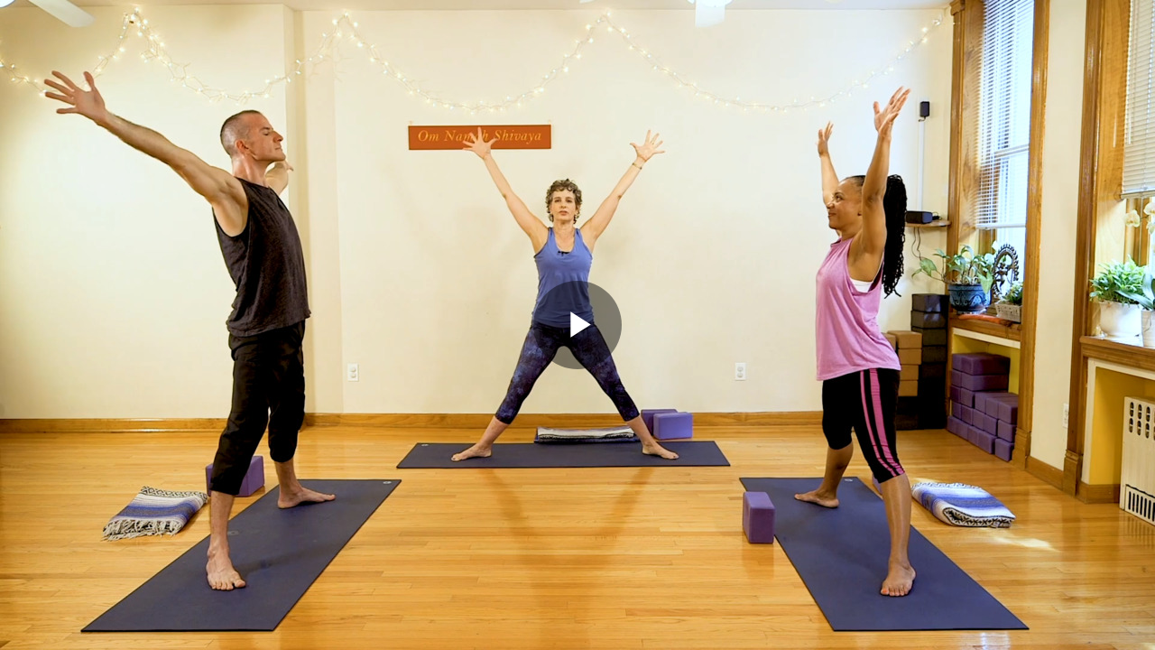

--- FILE ---
content_type: text/vtt; charset=UTF-8
request_url: https://manifest.prod.boltdns.net/thumbnail/v1/5732812128001/e6eaf6fb-7967-440c-80ba-8bf7685b5d99/f470ce82-f94c-4c8d-ab23-3ba3b656efbd/thumbnail.webvtt?fastly_token=NjkyM2IxNjRfMzAxMWQzOTY2ZGY4ODUxODYzYjE0Zjg3ZjcxMzBkN2FlYjI1YTNkODk5YTczYjc2ZTdmZTUzZWE1OWFkZmY3OQ%3D%3D
body_size: 224961
content:
WEBVTT

00:00.000 --> 00:05.000
https://bcbolt446c5271-a.akamaihd.net/image/v1/jit/5732812128001/e6eaf6fb-7967-440c-80ba-8bf7685b5d99/main/480x270/0s/match/image.jpeg?akamai_token=exp=1763946853~acl=/image/v1/jit/5732812128001/e6eaf6fb-7967-440c-80ba-8bf7685b5d99/main/480x270/0s/match/image.jpeg*~hmac=931a180ec32e071800ec0d787a0389246ccc48ea1ac974e4da86881057ade358

00:05.000 --> 00:10.000
https://bcbolt446c5271-a.akamaihd.net/image/v1/jit/5732812128001/e6eaf6fb-7967-440c-80ba-8bf7685b5d99/main/480x270/5s/match/image.jpeg?akamai_token=exp=1763946853~acl=/image/v1/jit/5732812128001/e6eaf6fb-7967-440c-80ba-8bf7685b5d99/main/480x270/5s/match/image.jpeg*~hmac=394fe45fbf6a38af02d76b7b3355f160d64ec466e7622ba5ad6434c912691b5b

00:10.000 --> 00:15.000
https://bcbolt446c5271-a.akamaihd.net/image/v1/jit/5732812128001/e6eaf6fb-7967-440c-80ba-8bf7685b5d99/main/480x270/10s/match/image.jpeg?akamai_token=exp=1763946853~acl=/image/v1/jit/5732812128001/e6eaf6fb-7967-440c-80ba-8bf7685b5d99/main/480x270/10s/match/image.jpeg*~hmac=2b912ba85356369c7c81ed11ba11c052820b8150c427ab21ec76218999351105

00:15.000 --> 00:20.000
https://bcbolt446c5271-a.akamaihd.net/image/v1/jit/5732812128001/e6eaf6fb-7967-440c-80ba-8bf7685b5d99/main/480x270/15s/match/image.jpeg?akamai_token=exp=1763946853~acl=/image/v1/jit/5732812128001/e6eaf6fb-7967-440c-80ba-8bf7685b5d99/main/480x270/15s/match/image.jpeg*~hmac=84bf5bd551c311256a39346e849c9beaf7340d1d5b8818b95352eff7f99fdd3c

00:20.000 --> 00:25.000
https://bcbolt446c5271-a.akamaihd.net/image/v1/jit/5732812128001/e6eaf6fb-7967-440c-80ba-8bf7685b5d99/main/480x270/20s/match/image.jpeg?akamai_token=exp=1763946853~acl=/image/v1/jit/5732812128001/e6eaf6fb-7967-440c-80ba-8bf7685b5d99/main/480x270/20s/match/image.jpeg*~hmac=eeeaa02ae7fbf97354b4d7a1d55158fd3e86f056e32b612bdd528e0622a08c46

00:25.000 --> 00:30.000
https://bcbolt446c5271-a.akamaihd.net/image/v1/jit/5732812128001/e6eaf6fb-7967-440c-80ba-8bf7685b5d99/main/480x270/25s/match/image.jpeg?akamai_token=exp=1763946853~acl=/image/v1/jit/5732812128001/e6eaf6fb-7967-440c-80ba-8bf7685b5d99/main/480x270/25s/match/image.jpeg*~hmac=665e6593ca6df71e2ce8107c54238fa2f50084b94d4567860d9b08a0c448cffd

00:30.000 --> 00:35.000
https://bcbolt446c5271-a.akamaihd.net/image/v1/jit/5732812128001/e6eaf6fb-7967-440c-80ba-8bf7685b5d99/main/480x270/30s/match/image.jpeg?akamai_token=exp=1763946853~acl=/image/v1/jit/5732812128001/e6eaf6fb-7967-440c-80ba-8bf7685b5d99/main/480x270/30s/match/image.jpeg*~hmac=5b52e512f85bac466f6362f9abc462770cb8d13049d1a82056a4adfd504aecdd

00:35.000 --> 00:40.000
https://bcbolt446c5271-a.akamaihd.net/image/v1/jit/5732812128001/e6eaf6fb-7967-440c-80ba-8bf7685b5d99/main/480x270/35s/match/image.jpeg?akamai_token=exp=1763946853~acl=/image/v1/jit/5732812128001/e6eaf6fb-7967-440c-80ba-8bf7685b5d99/main/480x270/35s/match/image.jpeg*~hmac=d5dd4c8ceb325715b96d0b8abd2b443a7e3a68d8f53ddd090346baae616fde40

00:40.000 --> 00:45.000
https://bcbolt446c5271-a.akamaihd.net/image/v1/jit/5732812128001/e6eaf6fb-7967-440c-80ba-8bf7685b5d99/main/480x270/40s/match/image.jpeg?akamai_token=exp=1763946853~acl=/image/v1/jit/5732812128001/e6eaf6fb-7967-440c-80ba-8bf7685b5d99/main/480x270/40s/match/image.jpeg*~hmac=2059d170e8752bd1edf37762f0990449589fc2fb19450abe57aeac0f61c42995

00:45.000 --> 00:50.000
https://bcbolt446c5271-a.akamaihd.net/image/v1/jit/5732812128001/e6eaf6fb-7967-440c-80ba-8bf7685b5d99/main/480x270/45s/match/image.jpeg?akamai_token=exp=1763946853~acl=/image/v1/jit/5732812128001/e6eaf6fb-7967-440c-80ba-8bf7685b5d99/main/480x270/45s/match/image.jpeg*~hmac=86e0feaffde9ab13f5a76c6fb489bc81803c1358d95662c9e031b88d732aee3e

00:50.000 --> 00:55.000
https://bcbolt446c5271-a.akamaihd.net/image/v1/jit/5732812128001/e6eaf6fb-7967-440c-80ba-8bf7685b5d99/main/480x270/50s/match/image.jpeg?akamai_token=exp=1763946853~acl=/image/v1/jit/5732812128001/e6eaf6fb-7967-440c-80ba-8bf7685b5d99/main/480x270/50s/match/image.jpeg*~hmac=80255727448737be43d3d8e7d90b815bcc034296106147b9ec52a3d9ec02b2e2

00:55.000 --> 01:00.000
https://bcbolt446c5271-a.akamaihd.net/image/v1/jit/5732812128001/e6eaf6fb-7967-440c-80ba-8bf7685b5d99/main/480x270/55s/match/image.jpeg?akamai_token=exp=1763946853~acl=/image/v1/jit/5732812128001/e6eaf6fb-7967-440c-80ba-8bf7685b5d99/main/480x270/55s/match/image.jpeg*~hmac=7a4719ca49d789c013f7c0ecfc7f0a67558a525df42cd3f978b3ce0d70b2bea2

01:00.000 --> 01:05.000
https://bcbolt446c5271-a.akamaihd.net/image/v1/jit/5732812128001/e6eaf6fb-7967-440c-80ba-8bf7685b5d99/main/480x270/1m0s/match/image.jpeg?akamai_token=exp=1763946853~acl=/image/v1/jit/5732812128001/e6eaf6fb-7967-440c-80ba-8bf7685b5d99/main/480x270/1m0s/match/image.jpeg*~hmac=8189b5f641e77ff340af2245f875152cec65e5ec59118841d0c2280190c6c92d

01:05.000 --> 01:10.000
https://bcbolt446c5271-a.akamaihd.net/image/v1/jit/5732812128001/e6eaf6fb-7967-440c-80ba-8bf7685b5d99/main/480x270/1m5s/match/image.jpeg?akamai_token=exp=1763946853~acl=/image/v1/jit/5732812128001/e6eaf6fb-7967-440c-80ba-8bf7685b5d99/main/480x270/1m5s/match/image.jpeg*~hmac=e8aa35686bc199b167bc43c02b08e2a527a0cbe882d5f5fba48f9c7777ac09fe

01:10.000 --> 01:15.000
https://bcbolt446c5271-a.akamaihd.net/image/v1/jit/5732812128001/e6eaf6fb-7967-440c-80ba-8bf7685b5d99/main/480x270/1m10s/match/image.jpeg?akamai_token=exp=1763946853~acl=/image/v1/jit/5732812128001/e6eaf6fb-7967-440c-80ba-8bf7685b5d99/main/480x270/1m10s/match/image.jpeg*~hmac=2e23bad7882f53db2dc07a2823428573084d8c008344c861902e6cd726c631ae

01:15.000 --> 01:20.000
https://bcbolt446c5271-a.akamaihd.net/image/v1/jit/5732812128001/e6eaf6fb-7967-440c-80ba-8bf7685b5d99/main/480x270/1m15s/match/image.jpeg?akamai_token=exp=1763946853~acl=/image/v1/jit/5732812128001/e6eaf6fb-7967-440c-80ba-8bf7685b5d99/main/480x270/1m15s/match/image.jpeg*~hmac=70422a22e7a343e14b3c7c05aaa2003cc6c1b350b0fa37586532a39437e69cd1

01:20.000 --> 01:25.000
https://bcbolt446c5271-a.akamaihd.net/image/v1/jit/5732812128001/e6eaf6fb-7967-440c-80ba-8bf7685b5d99/main/480x270/1m20s/match/image.jpeg?akamai_token=exp=1763946853~acl=/image/v1/jit/5732812128001/e6eaf6fb-7967-440c-80ba-8bf7685b5d99/main/480x270/1m20s/match/image.jpeg*~hmac=902b7da3f59175de3f9f68252f9e15a25540c5ee4365cdf951de3c78e3c79db8

01:25.000 --> 01:30.000
https://bcbolt446c5271-a.akamaihd.net/image/v1/jit/5732812128001/e6eaf6fb-7967-440c-80ba-8bf7685b5d99/main/480x270/1m25s/match/image.jpeg?akamai_token=exp=1763946853~acl=/image/v1/jit/5732812128001/e6eaf6fb-7967-440c-80ba-8bf7685b5d99/main/480x270/1m25s/match/image.jpeg*~hmac=64497db7f61e24c32470ad1b9bd4b0c2c0e7141ba5316688a1690b2dec216fd2

01:30.000 --> 01:35.000
https://bcbolt446c5271-a.akamaihd.net/image/v1/jit/5732812128001/e6eaf6fb-7967-440c-80ba-8bf7685b5d99/main/480x270/1m30s/match/image.jpeg?akamai_token=exp=1763946853~acl=/image/v1/jit/5732812128001/e6eaf6fb-7967-440c-80ba-8bf7685b5d99/main/480x270/1m30s/match/image.jpeg*~hmac=4fda0c0e71c0af1f68dfc8a30b85098e7b9b9af15cb30525c703188f0c3cf0d3

01:35.000 --> 01:40.000
https://bcbolt446c5271-a.akamaihd.net/image/v1/jit/5732812128001/e6eaf6fb-7967-440c-80ba-8bf7685b5d99/main/480x270/1m35s/match/image.jpeg?akamai_token=exp=1763946853~acl=/image/v1/jit/5732812128001/e6eaf6fb-7967-440c-80ba-8bf7685b5d99/main/480x270/1m35s/match/image.jpeg*~hmac=932eb026a192a08cb69a2dd9a9706f6ccd062426d2a17977d1744fe42f4862c9

01:40.000 --> 01:45.000
https://bcbolt446c5271-a.akamaihd.net/image/v1/jit/5732812128001/e6eaf6fb-7967-440c-80ba-8bf7685b5d99/main/480x270/1m40s/match/image.jpeg?akamai_token=exp=1763946853~acl=/image/v1/jit/5732812128001/e6eaf6fb-7967-440c-80ba-8bf7685b5d99/main/480x270/1m40s/match/image.jpeg*~hmac=732325ae6d3df20acdc7bfdec7f659cecdeed493e83daad6898e7d5620264a3c

01:45.000 --> 01:50.000
https://bcbolt446c5271-a.akamaihd.net/image/v1/jit/5732812128001/e6eaf6fb-7967-440c-80ba-8bf7685b5d99/main/480x270/1m45s/match/image.jpeg?akamai_token=exp=1763946853~acl=/image/v1/jit/5732812128001/e6eaf6fb-7967-440c-80ba-8bf7685b5d99/main/480x270/1m45s/match/image.jpeg*~hmac=5498b6d59cb79eac8b147a1dc2b1bb5fa74789758cc7ed99a9859eb2800f4b4c

01:50.000 --> 01:55.000
https://bcbolt446c5271-a.akamaihd.net/image/v1/jit/5732812128001/e6eaf6fb-7967-440c-80ba-8bf7685b5d99/main/480x270/1m50s/match/image.jpeg?akamai_token=exp=1763946853~acl=/image/v1/jit/5732812128001/e6eaf6fb-7967-440c-80ba-8bf7685b5d99/main/480x270/1m50s/match/image.jpeg*~hmac=ab80ca4fe7a73db4688aed1875a24c6ff0646d758facf78d022d90064d0cb907

01:55.000 --> 02:00.000
https://bcbolt446c5271-a.akamaihd.net/image/v1/jit/5732812128001/e6eaf6fb-7967-440c-80ba-8bf7685b5d99/main/480x270/1m55s/match/image.jpeg?akamai_token=exp=1763946853~acl=/image/v1/jit/5732812128001/e6eaf6fb-7967-440c-80ba-8bf7685b5d99/main/480x270/1m55s/match/image.jpeg*~hmac=86eebf685ef18146688863e292b15ce46c427422e8357c36545f3c1a5a1d891f

02:00.000 --> 02:05.000
https://bcbolt446c5271-a.akamaihd.net/image/v1/jit/5732812128001/e6eaf6fb-7967-440c-80ba-8bf7685b5d99/main/480x270/2m0s/match/image.jpeg?akamai_token=exp=1763946853~acl=/image/v1/jit/5732812128001/e6eaf6fb-7967-440c-80ba-8bf7685b5d99/main/480x270/2m0s/match/image.jpeg*~hmac=b39b355558c9957f072d1321277f2eac5199dd2fc5a28a68c8223ee98b754d41

02:05.000 --> 02:10.000
https://bcbolt446c5271-a.akamaihd.net/image/v1/jit/5732812128001/e6eaf6fb-7967-440c-80ba-8bf7685b5d99/main/480x270/2m5s/match/image.jpeg?akamai_token=exp=1763946853~acl=/image/v1/jit/5732812128001/e6eaf6fb-7967-440c-80ba-8bf7685b5d99/main/480x270/2m5s/match/image.jpeg*~hmac=446fb7f62b08b8527fad156ae364988cc05cdabb43fcc614517e9d70ea6ea4ce

02:10.000 --> 02:15.000
https://bcbolt446c5271-a.akamaihd.net/image/v1/jit/5732812128001/e6eaf6fb-7967-440c-80ba-8bf7685b5d99/main/480x270/2m10s/match/image.jpeg?akamai_token=exp=1763946853~acl=/image/v1/jit/5732812128001/e6eaf6fb-7967-440c-80ba-8bf7685b5d99/main/480x270/2m10s/match/image.jpeg*~hmac=c90b01053e090182bcc2eb5ab9f857b16fe4a70357323d84cea6251b4761600c

02:15.000 --> 02:20.000
https://bcbolt446c5271-a.akamaihd.net/image/v1/jit/5732812128001/e6eaf6fb-7967-440c-80ba-8bf7685b5d99/main/480x270/2m15s/match/image.jpeg?akamai_token=exp=1763946853~acl=/image/v1/jit/5732812128001/e6eaf6fb-7967-440c-80ba-8bf7685b5d99/main/480x270/2m15s/match/image.jpeg*~hmac=fa50b0ee41a347f81fd6f0cb09fb03e10d4a4e2cc64f437d1233ebc693513a85

02:20.000 --> 02:25.000
https://bcbolt446c5271-a.akamaihd.net/image/v1/jit/5732812128001/e6eaf6fb-7967-440c-80ba-8bf7685b5d99/main/480x270/2m20s/match/image.jpeg?akamai_token=exp=1763946853~acl=/image/v1/jit/5732812128001/e6eaf6fb-7967-440c-80ba-8bf7685b5d99/main/480x270/2m20s/match/image.jpeg*~hmac=9366a159897849b3bbcce0e5d3cd338bb85bb7baf9f42b73418ed73a81920b00

02:25.000 --> 02:30.000
https://bcbolt446c5271-a.akamaihd.net/image/v1/jit/5732812128001/e6eaf6fb-7967-440c-80ba-8bf7685b5d99/main/480x270/2m25s/match/image.jpeg?akamai_token=exp=1763946853~acl=/image/v1/jit/5732812128001/e6eaf6fb-7967-440c-80ba-8bf7685b5d99/main/480x270/2m25s/match/image.jpeg*~hmac=e47545b062a2da875ff60954a969d3993b930a5b063d9df842a25cfb9f6c881d

02:30.000 --> 02:35.000
https://bcbolt446c5271-a.akamaihd.net/image/v1/jit/5732812128001/e6eaf6fb-7967-440c-80ba-8bf7685b5d99/main/480x270/2m30s/match/image.jpeg?akamai_token=exp=1763946853~acl=/image/v1/jit/5732812128001/e6eaf6fb-7967-440c-80ba-8bf7685b5d99/main/480x270/2m30s/match/image.jpeg*~hmac=7afa49467fa58cecc49b08a7fcc1a90d4f26978c726be885b04f784bbae209b5

02:35.000 --> 02:40.000
https://bcbolt446c5271-a.akamaihd.net/image/v1/jit/5732812128001/e6eaf6fb-7967-440c-80ba-8bf7685b5d99/main/480x270/2m35s/match/image.jpeg?akamai_token=exp=1763946853~acl=/image/v1/jit/5732812128001/e6eaf6fb-7967-440c-80ba-8bf7685b5d99/main/480x270/2m35s/match/image.jpeg*~hmac=6655607974faf022c0120731842cc1a8970d3dfdfffcefb38cb06a2595462436

02:40.000 --> 02:45.000
https://bcbolt446c5271-a.akamaihd.net/image/v1/jit/5732812128001/e6eaf6fb-7967-440c-80ba-8bf7685b5d99/main/480x270/2m40s/match/image.jpeg?akamai_token=exp=1763946853~acl=/image/v1/jit/5732812128001/e6eaf6fb-7967-440c-80ba-8bf7685b5d99/main/480x270/2m40s/match/image.jpeg*~hmac=7100b71303da0c5f2da6b11a351f8ddc0aa9c54b2e5d8765a0a810d0a1e296c4

02:45.000 --> 02:50.000
https://bcbolt446c5271-a.akamaihd.net/image/v1/jit/5732812128001/e6eaf6fb-7967-440c-80ba-8bf7685b5d99/main/480x270/2m45s/match/image.jpeg?akamai_token=exp=1763946853~acl=/image/v1/jit/5732812128001/e6eaf6fb-7967-440c-80ba-8bf7685b5d99/main/480x270/2m45s/match/image.jpeg*~hmac=3fdac384619231f79bd633d4a0342f0a6ff8f2cda786986c73d7e159874c4efe

02:50.000 --> 02:55.000
https://bcbolt446c5271-a.akamaihd.net/image/v1/jit/5732812128001/e6eaf6fb-7967-440c-80ba-8bf7685b5d99/main/480x270/2m50s/match/image.jpeg?akamai_token=exp=1763946853~acl=/image/v1/jit/5732812128001/e6eaf6fb-7967-440c-80ba-8bf7685b5d99/main/480x270/2m50s/match/image.jpeg*~hmac=f8d9738002fcde36706e1c355345b24977944773372a8c40f4f922e75489f4dc

02:55.000 --> 03:00.000
https://bcbolt446c5271-a.akamaihd.net/image/v1/jit/5732812128001/e6eaf6fb-7967-440c-80ba-8bf7685b5d99/main/480x270/2m55s/match/image.jpeg?akamai_token=exp=1763946853~acl=/image/v1/jit/5732812128001/e6eaf6fb-7967-440c-80ba-8bf7685b5d99/main/480x270/2m55s/match/image.jpeg*~hmac=2999e681a6f7c092a7560ced9e24cc5629509fa53e9e6646d0dc99be5b21ee5b

03:00.000 --> 03:05.000
https://bcbolt446c5271-a.akamaihd.net/image/v1/jit/5732812128001/e6eaf6fb-7967-440c-80ba-8bf7685b5d99/main/480x270/3m0s/match/image.jpeg?akamai_token=exp=1763946853~acl=/image/v1/jit/5732812128001/e6eaf6fb-7967-440c-80ba-8bf7685b5d99/main/480x270/3m0s/match/image.jpeg*~hmac=70d9d1631a6b9c66fe5bf18d9624f62de49818a3377876143b7816754469d28f

03:05.000 --> 03:10.000
https://bcbolt446c5271-a.akamaihd.net/image/v1/jit/5732812128001/e6eaf6fb-7967-440c-80ba-8bf7685b5d99/main/480x270/3m5s/match/image.jpeg?akamai_token=exp=1763946853~acl=/image/v1/jit/5732812128001/e6eaf6fb-7967-440c-80ba-8bf7685b5d99/main/480x270/3m5s/match/image.jpeg*~hmac=4e5420c383b6593955d93287741c8c4b4120fa3bef6ea0784ba13edd4c1caaea

03:10.000 --> 03:15.000
https://bcbolt446c5271-a.akamaihd.net/image/v1/jit/5732812128001/e6eaf6fb-7967-440c-80ba-8bf7685b5d99/main/480x270/3m10s/match/image.jpeg?akamai_token=exp=1763946853~acl=/image/v1/jit/5732812128001/e6eaf6fb-7967-440c-80ba-8bf7685b5d99/main/480x270/3m10s/match/image.jpeg*~hmac=bac1bf5cfee2c1f64f1f6594fe0af8ef8f7b9b1e19aab12aa58a76b4593135df

03:15.000 --> 03:20.000
https://bcbolt446c5271-a.akamaihd.net/image/v1/jit/5732812128001/e6eaf6fb-7967-440c-80ba-8bf7685b5d99/main/480x270/3m15s/match/image.jpeg?akamai_token=exp=1763946853~acl=/image/v1/jit/5732812128001/e6eaf6fb-7967-440c-80ba-8bf7685b5d99/main/480x270/3m15s/match/image.jpeg*~hmac=826dc9b3a5e3d6b1fa1bbafa95a24a6aa75fc65651496c4c2525d878248b4730

03:20.000 --> 03:25.000
https://bcbolt446c5271-a.akamaihd.net/image/v1/jit/5732812128001/e6eaf6fb-7967-440c-80ba-8bf7685b5d99/main/480x270/3m20s/match/image.jpeg?akamai_token=exp=1763946853~acl=/image/v1/jit/5732812128001/e6eaf6fb-7967-440c-80ba-8bf7685b5d99/main/480x270/3m20s/match/image.jpeg*~hmac=ad33e49e389b009a3407ac8eed198c3e03bfe467759673de1b602dd205587497

03:25.000 --> 03:30.000
https://bcbolt446c5271-a.akamaihd.net/image/v1/jit/5732812128001/e6eaf6fb-7967-440c-80ba-8bf7685b5d99/main/480x270/3m25s/match/image.jpeg?akamai_token=exp=1763946853~acl=/image/v1/jit/5732812128001/e6eaf6fb-7967-440c-80ba-8bf7685b5d99/main/480x270/3m25s/match/image.jpeg*~hmac=2338ee9ca5a67175f33f927ac301b79a0c90a28cf624ee4c506a6adb7a8ac7cd

03:30.000 --> 03:35.000
https://bcbolt446c5271-a.akamaihd.net/image/v1/jit/5732812128001/e6eaf6fb-7967-440c-80ba-8bf7685b5d99/main/480x270/3m30s/match/image.jpeg?akamai_token=exp=1763946853~acl=/image/v1/jit/5732812128001/e6eaf6fb-7967-440c-80ba-8bf7685b5d99/main/480x270/3m30s/match/image.jpeg*~hmac=393f53a21825155275b4e92a0c4f9ed49b893bdc4ce0874ea6334756466a956f

03:35.000 --> 03:40.000
https://bcbolt446c5271-a.akamaihd.net/image/v1/jit/5732812128001/e6eaf6fb-7967-440c-80ba-8bf7685b5d99/main/480x270/3m35s/match/image.jpeg?akamai_token=exp=1763946853~acl=/image/v1/jit/5732812128001/e6eaf6fb-7967-440c-80ba-8bf7685b5d99/main/480x270/3m35s/match/image.jpeg*~hmac=2ef9515e6d49b154eb57daa900610b0021a93f8e4f52f2ba0ebd23be1e0f84ec

03:40.000 --> 03:45.000
https://bcbolt446c5271-a.akamaihd.net/image/v1/jit/5732812128001/e6eaf6fb-7967-440c-80ba-8bf7685b5d99/main/480x270/3m40s/match/image.jpeg?akamai_token=exp=1763946853~acl=/image/v1/jit/5732812128001/e6eaf6fb-7967-440c-80ba-8bf7685b5d99/main/480x270/3m40s/match/image.jpeg*~hmac=012a16da4fcdb218cf866d7454b2bb3b1f0cef29b33143fafb4f25c393b334a3

03:45.000 --> 03:50.000
https://bcbolt446c5271-a.akamaihd.net/image/v1/jit/5732812128001/e6eaf6fb-7967-440c-80ba-8bf7685b5d99/main/480x270/3m45s/match/image.jpeg?akamai_token=exp=1763946853~acl=/image/v1/jit/5732812128001/e6eaf6fb-7967-440c-80ba-8bf7685b5d99/main/480x270/3m45s/match/image.jpeg*~hmac=9cf1177b66c1bf6976e56df59289fcc74ca741343915f9e2cd4ea48f25e50efd

03:50.000 --> 03:55.000
https://bcbolt446c5271-a.akamaihd.net/image/v1/jit/5732812128001/e6eaf6fb-7967-440c-80ba-8bf7685b5d99/main/480x270/3m50s/match/image.jpeg?akamai_token=exp=1763946853~acl=/image/v1/jit/5732812128001/e6eaf6fb-7967-440c-80ba-8bf7685b5d99/main/480x270/3m50s/match/image.jpeg*~hmac=bf75911e0b1bba614ec19f31e7b99c64a0fa509f449ffc58e16f6a8b33308d9a

03:55.000 --> 04:00.000
https://bcbolt446c5271-a.akamaihd.net/image/v1/jit/5732812128001/e6eaf6fb-7967-440c-80ba-8bf7685b5d99/main/480x270/3m55s/match/image.jpeg?akamai_token=exp=1763946853~acl=/image/v1/jit/5732812128001/e6eaf6fb-7967-440c-80ba-8bf7685b5d99/main/480x270/3m55s/match/image.jpeg*~hmac=6893d87e42570a6f81ac11982f32a896363388a06a82f9d73f783f2747f6a1a0

04:00.000 --> 04:05.000
https://bcbolt446c5271-a.akamaihd.net/image/v1/jit/5732812128001/e6eaf6fb-7967-440c-80ba-8bf7685b5d99/main/480x270/4m0s/match/image.jpeg?akamai_token=exp=1763946853~acl=/image/v1/jit/5732812128001/e6eaf6fb-7967-440c-80ba-8bf7685b5d99/main/480x270/4m0s/match/image.jpeg*~hmac=020a2399ab8c1a84b4b4557d61a4f8cb013efa894c9f35d8d8581544372c72be

04:05.000 --> 04:10.000
https://bcbolt446c5271-a.akamaihd.net/image/v1/jit/5732812128001/e6eaf6fb-7967-440c-80ba-8bf7685b5d99/main/480x270/4m5s/match/image.jpeg?akamai_token=exp=1763946853~acl=/image/v1/jit/5732812128001/e6eaf6fb-7967-440c-80ba-8bf7685b5d99/main/480x270/4m5s/match/image.jpeg*~hmac=f39006ef8993a5944ba2af7e2e128f6965014341a1cbe7dcfa5708a4f6b2dcfd

04:10.000 --> 04:15.000
https://bcbolt446c5271-a.akamaihd.net/image/v1/jit/5732812128001/e6eaf6fb-7967-440c-80ba-8bf7685b5d99/main/480x270/4m10s/match/image.jpeg?akamai_token=exp=1763946853~acl=/image/v1/jit/5732812128001/e6eaf6fb-7967-440c-80ba-8bf7685b5d99/main/480x270/4m10s/match/image.jpeg*~hmac=b19715c46afb769b7ea5dace649cde0aa3ed0ce1ce6d3160adb5972d7ae65b91

04:15.000 --> 04:20.000
https://bcbolt446c5271-a.akamaihd.net/image/v1/jit/5732812128001/e6eaf6fb-7967-440c-80ba-8bf7685b5d99/main/480x270/4m15s/match/image.jpeg?akamai_token=exp=1763946853~acl=/image/v1/jit/5732812128001/e6eaf6fb-7967-440c-80ba-8bf7685b5d99/main/480x270/4m15s/match/image.jpeg*~hmac=f8d7b8a6ef2fd68d330e517a6de408d29b477c200abd0bc4399b8d2ee09e56df

04:20.000 --> 04:25.000
https://bcbolt446c5271-a.akamaihd.net/image/v1/jit/5732812128001/e6eaf6fb-7967-440c-80ba-8bf7685b5d99/main/480x270/4m20s/match/image.jpeg?akamai_token=exp=1763946853~acl=/image/v1/jit/5732812128001/e6eaf6fb-7967-440c-80ba-8bf7685b5d99/main/480x270/4m20s/match/image.jpeg*~hmac=ed1001173c04b6f6676efe6815a619f803eca4e931605e31b606a13ff71b8e81

04:25.000 --> 04:30.000
https://bcbolt446c5271-a.akamaihd.net/image/v1/jit/5732812128001/e6eaf6fb-7967-440c-80ba-8bf7685b5d99/main/480x270/4m25s/match/image.jpeg?akamai_token=exp=1763946853~acl=/image/v1/jit/5732812128001/e6eaf6fb-7967-440c-80ba-8bf7685b5d99/main/480x270/4m25s/match/image.jpeg*~hmac=e650d1a6aca73518ecae512b2c45229cf9fd83c3c637e1ad1e759bf083503e7f

04:30.000 --> 04:35.000
https://bcbolt446c5271-a.akamaihd.net/image/v1/jit/5732812128001/e6eaf6fb-7967-440c-80ba-8bf7685b5d99/main/480x270/4m30s/match/image.jpeg?akamai_token=exp=1763946853~acl=/image/v1/jit/5732812128001/e6eaf6fb-7967-440c-80ba-8bf7685b5d99/main/480x270/4m30s/match/image.jpeg*~hmac=eeecd2cfa55b9b24584455fbaf2788d742eb8272844e05b9b3bf62fce8dcef96

04:35.000 --> 04:40.000
https://bcbolt446c5271-a.akamaihd.net/image/v1/jit/5732812128001/e6eaf6fb-7967-440c-80ba-8bf7685b5d99/main/480x270/4m35s/match/image.jpeg?akamai_token=exp=1763946853~acl=/image/v1/jit/5732812128001/e6eaf6fb-7967-440c-80ba-8bf7685b5d99/main/480x270/4m35s/match/image.jpeg*~hmac=6ced75b136e48937585de0961592f5f8e644f266acdeffa69cf951b4ba356707

04:40.000 --> 04:45.000
https://bcbolt446c5271-a.akamaihd.net/image/v1/jit/5732812128001/e6eaf6fb-7967-440c-80ba-8bf7685b5d99/main/480x270/4m40s/match/image.jpeg?akamai_token=exp=1763946853~acl=/image/v1/jit/5732812128001/e6eaf6fb-7967-440c-80ba-8bf7685b5d99/main/480x270/4m40s/match/image.jpeg*~hmac=4f805b0073981b9d9c73e6a39fb8cc5c484700afe97687a615b7922b3460e386

04:45.000 --> 04:50.000
https://bcbolt446c5271-a.akamaihd.net/image/v1/jit/5732812128001/e6eaf6fb-7967-440c-80ba-8bf7685b5d99/main/480x270/4m45s/match/image.jpeg?akamai_token=exp=1763946853~acl=/image/v1/jit/5732812128001/e6eaf6fb-7967-440c-80ba-8bf7685b5d99/main/480x270/4m45s/match/image.jpeg*~hmac=ff529f7a75864a02483b9c94371f6dbfe006e9bc998fde53751a5357dc46f063

04:50.000 --> 04:55.000
https://bcbolt446c5271-a.akamaihd.net/image/v1/jit/5732812128001/e6eaf6fb-7967-440c-80ba-8bf7685b5d99/main/480x270/4m50s/match/image.jpeg?akamai_token=exp=1763946853~acl=/image/v1/jit/5732812128001/e6eaf6fb-7967-440c-80ba-8bf7685b5d99/main/480x270/4m50s/match/image.jpeg*~hmac=30b298c8c9dc4e5674e3837cd745016a48190164ce80fd08e873e02fb99df5bd

04:55.000 --> 05:00.000
https://bcbolt446c5271-a.akamaihd.net/image/v1/jit/5732812128001/e6eaf6fb-7967-440c-80ba-8bf7685b5d99/main/480x270/4m55s/match/image.jpeg?akamai_token=exp=1763946853~acl=/image/v1/jit/5732812128001/e6eaf6fb-7967-440c-80ba-8bf7685b5d99/main/480x270/4m55s/match/image.jpeg*~hmac=b548a6d7263d7aed58863d3fd90df7068a0cbbc7661ed70784e27ddcee140f60

05:00.000 --> 05:05.000
https://bcbolt446c5271-a.akamaihd.net/image/v1/jit/5732812128001/e6eaf6fb-7967-440c-80ba-8bf7685b5d99/main/480x270/5m0s/match/image.jpeg?akamai_token=exp=1763946853~acl=/image/v1/jit/5732812128001/e6eaf6fb-7967-440c-80ba-8bf7685b5d99/main/480x270/5m0s/match/image.jpeg*~hmac=265e42ca19002cf483b01e1940f91dcebde2315add2023979652ae1a0b5638c1

05:05.000 --> 05:10.000
https://bcbolt446c5271-a.akamaihd.net/image/v1/jit/5732812128001/e6eaf6fb-7967-440c-80ba-8bf7685b5d99/main/480x270/5m5s/match/image.jpeg?akamai_token=exp=1763946853~acl=/image/v1/jit/5732812128001/e6eaf6fb-7967-440c-80ba-8bf7685b5d99/main/480x270/5m5s/match/image.jpeg*~hmac=ad53f4339f6c1f3653d0fe2b3c38434e3132a6afff4628bebdd15236f175d53c

05:10.000 --> 05:15.000
https://bcbolt446c5271-a.akamaihd.net/image/v1/jit/5732812128001/e6eaf6fb-7967-440c-80ba-8bf7685b5d99/main/480x270/5m10s/match/image.jpeg?akamai_token=exp=1763946853~acl=/image/v1/jit/5732812128001/e6eaf6fb-7967-440c-80ba-8bf7685b5d99/main/480x270/5m10s/match/image.jpeg*~hmac=ab65bffd1a2ab20de457f168bfad2bc1c3a5b740d256f1b358527838731a816f

05:15.000 --> 05:20.000
https://bcbolt446c5271-a.akamaihd.net/image/v1/jit/5732812128001/e6eaf6fb-7967-440c-80ba-8bf7685b5d99/main/480x270/5m15s/match/image.jpeg?akamai_token=exp=1763946853~acl=/image/v1/jit/5732812128001/e6eaf6fb-7967-440c-80ba-8bf7685b5d99/main/480x270/5m15s/match/image.jpeg*~hmac=7b2b87f5fed6c0d3ce5759063bdb22fa4e433095bace9c02003cb192008d0e12

05:20.000 --> 05:25.000
https://bcbolt446c5271-a.akamaihd.net/image/v1/jit/5732812128001/e6eaf6fb-7967-440c-80ba-8bf7685b5d99/main/480x270/5m20s/match/image.jpeg?akamai_token=exp=1763946853~acl=/image/v1/jit/5732812128001/e6eaf6fb-7967-440c-80ba-8bf7685b5d99/main/480x270/5m20s/match/image.jpeg*~hmac=b953ddcebd51c0475ffe45bf5552da22048ccaa8c8c576576b80621f984844cf

05:25.000 --> 05:30.000
https://bcbolt446c5271-a.akamaihd.net/image/v1/jit/5732812128001/e6eaf6fb-7967-440c-80ba-8bf7685b5d99/main/480x270/5m25s/match/image.jpeg?akamai_token=exp=1763946853~acl=/image/v1/jit/5732812128001/e6eaf6fb-7967-440c-80ba-8bf7685b5d99/main/480x270/5m25s/match/image.jpeg*~hmac=5e8dd37e0b5976fd0aee83c81d4a80454ddcd00dd46c9d72a832ababab75d7e8

05:30.000 --> 05:35.000
https://bcbolt446c5271-a.akamaihd.net/image/v1/jit/5732812128001/e6eaf6fb-7967-440c-80ba-8bf7685b5d99/main/480x270/5m30s/match/image.jpeg?akamai_token=exp=1763946853~acl=/image/v1/jit/5732812128001/e6eaf6fb-7967-440c-80ba-8bf7685b5d99/main/480x270/5m30s/match/image.jpeg*~hmac=05400563e864b5de18ed7fb391b838f9d6cd8cba4bedadbc180cffcfb9780f96

05:35.000 --> 05:40.000
https://bcbolt446c5271-a.akamaihd.net/image/v1/jit/5732812128001/e6eaf6fb-7967-440c-80ba-8bf7685b5d99/main/480x270/5m35s/match/image.jpeg?akamai_token=exp=1763946853~acl=/image/v1/jit/5732812128001/e6eaf6fb-7967-440c-80ba-8bf7685b5d99/main/480x270/5m35s/match/image.jpeg*~hmac=825e235ae4f7a1b9f7896b031830dbddfe19784ddb4f27eb70e5a8205361e70f

05:40.000 --> 05:45.000
https://bcbolt446c5271-a.akamaihd.net/image/v1/jit/5732812128001/e6eaf6fb-7967-440c-80ba-8bf7685b5d99/main/480x270/5m40s/match/image.jpeg?akamai_token=exp=1763946853~acl=/image/v1/jit/5732812128001/e6eaf6fb-7967-440c-80ba-8bf7685b5d99/main/480x270/5m40s/match/image.jpeg*~hmac=2c33a98b308365417a4832ef664c0722d842ed33b5ab3f6072f0b65763889673

05:45.000 --> 05:50.000
https://bcbolt446c5271-a.akamaihd.net/image/v1/jit/5732812128001/e6eaf6fb-7967-440c-80ba-8bf7685b5d99/main/480x270/5m45s/match/image.jpeg?akamai_token=exp=1763946853~acl=/image/v1/jit/5732812128001/e6eaf6fb-7967-440c-80ba-8bf7685b5d99/main/480x270/5m45s/match/image.jpeg*~hmac=1a1d8ec6d273cbc059202aa15696d712d1c2eb2ed83055fd5a3d9f56b8880b56

05:50.000 --> 05:55.000
https://bcbolt446c5271-a.akamaihd.net/image/v1/jit/5732812128001/e6eaf6fb-7967-440c-80ba-8bf7685b5d99/main/480x270/5m50s/match/image.jpeg?akamai_token=exp=1763946853~acl=/image/v1/jit/5732812128001/e6eaf6fb-7967-440c-80ba-8bf7685b5d99/main/480x270/5m50s/match/image.jpeg*~hmac=292ca9340d84b05770d8aea67289afb96a109b8871185b250983fe1a894ca6c8

05:55.000 --> 06:00.000
https://bcbolt446c5271-a.akamaihd.net/image/v1/jit/5732812128001/e6eaf6fb-7967-440c-80ba-8bf7685b5d99/main/480x270/5m55s/match/image.jpeg?akamai_token=exp=1763946853~acl=/image/v1/jit/5732812128001/e6eaf6fb-7967-440c-80ba-8bf7685b5d99/main/480x270/5m55s/match/image.jpeg*~hmac=c93237be4d67e21966094ae997a7cebdf6d6df4b1b2bb6bf354d898b22e1ae89

06:00.000 --> 06:05.000
https://bcbolt446c5271-a.akamaihd.net/image/v1/jit/5732812128001/e6eaf6fb-7967-440c-80ba-8bf7685b5d99/main/480x270/6m0s/match/image.jpeg?akamai_token=exp=1763946853~acl=/image/v1/jit/5732812128001/e6eaf6fb-7967-440c-80ba-8bf7685b5d99/main/480x270/6m0s/match/image.jpeg*~hmac=3aeb918228edb20abf12a4883d60b3e3bcc8a9b025567b462730932f97a71435

06:05.000 --> 06:10.000
https://bcbolt446c5271-a.akamaihd.net/image/v1/jit/5732812128001/e6eaf6fb-7967-440c-80ba-8bf7685b5d99/main/480x270/6m5s/match/image.jpeg?akamai_token=exp=1763946853~acl=/image/v1/jit/5732812128001/e6eaf6fb-7967-440c-80ba-8bf7685b5d99/main/480x270/6m5s/match/image.jpeg*~hmac=237ffb0497ebfc1c33755c71a31ede81592c5ec33d77eb7627e13776e3c75a01

06:10.000 --> 06:15.000
https://bcbolt446c5271-a.akamaihd.net/image/v1/jit/5732812128001/e6eaf6fb-7967-440c-80ba-8bf7685b5d99/main/480x270/6m10s/match/image.jpeg?akamai_token=exp=1763946853~acl=/image/v1/jit/5732812128001/e6eaf6fb-7967-440c-80ba-8bf7685b5d99/main/480x270/6m10s/match/image.jpeg*~hmac=42b721ef6d11c0ca4b4926a31635e755d5c283db9240d85399e77ccd2bb8d169

06:15.000 --> 06:20.000
https://bcbolt446c5271-a.akamaihd.net/image/v1/jit/5732812128001/e6eaf6fb-7967-440c-80ba-8bf7685b5d99/main/480x270/6m15s/match/image.jpeg?akamai_token=exp=1763946853~acl=/image/v1/jit/5732812128001/e6eaf6fb-7967-440c-80ba-8bf7685b5d99/main/480x270/6m15s/match/image.jpeg*~hmac=930aef9f219027a42ee5fc77adc0225ca75b69048ba2775eded4821cb83ab524

06:20.000 --> 06:25.000
https://bcbolt446c5271-a.akamaihd.net/image/v1/jit/5732812128001/e6eaf6fb-7967-440c-80ba-8bf7685b5d99/main/480x270/6m20s/match/image.jpeg?akamai_token=exp=1763946853~acl=/image/v1/jit/5732812128001/e6eaf6fb-7967-440c-80ba-8bf7685b5d99/main/480x270/6m20s/match/image.jpeg*~hmac=7a12c8b403ae4f0809033bb455c576b32986f039426c108e9452cf57690d2602

06:25.000 --> 06:30.000
https://bcbolt446c5271-a.akamaihd.net/image/v1/jit/5732812128001/e6eaf6fb-7967-440c-80ba-8bf7685b5d99/main/480x270/6m25s/match/image.jpeg?akamai_token=exp=1763946853~acl=/image/v1/jit/5732812128001/e6eaf6fb-7967-440c-80ba-8bf7685b5d99/main/480x270/6m25s/match/image.jpeg*~hmac=26b446bdd15ece12ddceb1acecbdca79bc6316eb882a59174c8c1b7b64cbf837

06:30.000 --> 06:35.000
https://bcbolt446c5271-a.akamaihd.net/image/v1/jit/5732812128001/e6eaf6fb-7967-440c-80ba-8bf7685b5d99/main/480x270/6m30s/match/image.jpeg?akamai_token=exp=1763946853~acl=/image/v1/jit/5732812128001/e6eaf6fb-7967-440c-80ba-8bf7685b5d99/main/480x270/6m30s/match/image.jpeg*~hmac=430654684f01c99731cd8b3c02a71edd892ca2b89664c3f7ad6c1154e9e763e4

06:35.000 --> 06:40.000
https://bcbolt446c5271-a.akamaihd.net/image/v1/jit/5732812128001/e6eaf6fb-7967-440c-80ba-8bf7685b5d99/main/480x270/6m35s/match/image.jpeg?akamai_token=exp=1763946853~acl=/image/v1/jit/5732812128001/e6eaf6fb-7967-440c-80ba-8bf7685b5d99/main/480x270/6m35s/match/image.jpeg*~hmac=8dcdcd27bd8c1c1d4a78c1ef115d8a6b59ee842892d8cdf85062de19a2754cf5

06:40.000 --> 06:45.000
https://bcbolt446c5271-a.akamaihd.net/image/v1/jit/5732812128001/e6eaf6fb-7967-440c-80ba-8bf7685b5d99/main/480x270/6m40s/match/image.jpeg?akamai_token=exp=1763946853~acl=/image/v1/jit/5732812128001/e6eaf6fb-7967-440c-80ba-8bf7685b5d99/main/480x270/6m40s/match/image.jpeg*~hmac=1e8a643ee5cb2ff5eb3ecb81ad18e6bfba0aaa31f52f0c7a29ce861322bb4974

06:45.000 --> 06:50.000
https://bcbolt446c5271-a.akamaihd.net/image/v1/jit/5732812128001/e6eaf6fb-7967-440c-80ba-8bf7685b5d99/main/480x270/6m45s/match/image.jpeg?akamai_token=exp=1763946853~acl=/image/v1/jit/5732812128001/e6eaf6fb-7967-440c-80ba-8bf7685b5d99/main/480x270/6m45s/match/image.jpeg*~hmac=a0f043c67ae20ed285f5103e1555cf836efc6a5c1e9c70fdd62dfa93ae385380

06:50.000 --> 06:55.000
https://bcbolt446c5271-a.akamaihd.net/image/v1/jit/5732812128001/e6eaf6fb-7967-440c-80ba-8bf7685b5d99/main/480x270/6m50s/match/image.jpeg?akamai_token=exp=1763946853~acl=/image/v1/jit/5732812128001/e6eaf6fb-7967-440c-80ba-8bf7685b5d99/main/480x270/6m50s/match/image.jpeg*~hmac=8205ece59526cc0eaff45aaa85157f7c30d956c24eb4445404c1541ac7977ba6

06:55.000 --> 07:00.000
https://bcbolt446c5271-a.akamaihd.net/image/v1/jit/5732812128001/e6eaf6fb-7967-440c-80ba-8bf7685b5d99/main/480x270/6m55s/match/image.jpeg?akamai_token=exp=1763946853~acl=/image/v1/jit/5732812128001/e6eaf6fb-7967-440c-80ba-8bf7685b5d99/main/480x270/6m55s/match/image.jpeg*~hmac=f36676f3573d799676aad80f898ae7154bd3f19ae83d8db52671cc85849f2228

07:00.000 --> 07:05.000
https://bcbolt446c5271-a.akamaihd.net/image/v1/jit/5732812128001/e6eaf6fb-7967-440c-80ba-8bf7685b5d99/main/480x270/7m0s/match/image.jpeg?akamai_token=exp=1763946853~acl=/image/v1/jit/5732812128001/e6eaf6fb-7967-440c-80ba-8bf7685b5d99/main/480x270/7m0s/match/image.jpeg*~hmac=599ae8388beb215087314ff7498efccd37ba6301296143080d194a38735fe93e

07:05.000 --> 07:10.000
https://bcbolt446c5271-a.akamaihd.net/image/v1/jit/5732812128001/e6eaf6fb-7967-440c-80ba-8bf7685b5d99/main/480x270/7m5s/match/image.jpeg?akamai_token=exp=1763946853~acl=/image/v1/jit/5732812128001/e6eaf6fb-7967-440c-80ba-8bf7685b5d99/main/480x270/7m5s/match/image.jpeg*~hmac=73a2e3167483bb1b10b3b7268f5be0c0bd1c83a9816d7675ac18732a35fa2d53

07:10.000 --> 07:15.000
https://bcbolt446c5271-a.akamaihd.net/image/v1/jit/5732812128001/e6eaf6fb-7967-440c-80ba-8bf7685b5d99/main/480x270/7m10s/match/image.jpeg?akamai_token=exp=1763946853~acl=/image/v1/jit/5732812128001/e6eaf6fb-7967-440c-80ba-8bf7685b5d99/main/480x270/7m10s/match/image.jpeg*~hmac=cae250205167c6bc5db67c7bb9b85da297891cf0051b514e929694b5f3f24b13

07:15.000 --> 07:20.000
https://bcbolt446c5271-a.akamaihd.net/image/v1/jit/5732812128001/e6eaf6fb-7967-440c-80ba-8bf7685b5d99/main/480x270/7m15s/match/image.jpeg?akamai_token=exp=1763946853~acl=/image/v1/jit/5732812128001/e6eaf6fb-7967-440c-80ba-8bf7685b5d99/main/480x270/7m15s/match/image.jpeg*~hmac=1aa8ab1285a8e39f9f522a154fcf8fdedae88de79621b4db0920900ee5bb3900

07:20.000 --> 07:25.000
https://bcbolt446c5271-a.akamaihd.net/image/v1/jit/5732812128001/e6eaf6fb-7967-440c-80ba-8bf7685b5d99/main/480x270/7m20s/match/image.jpeg?akamai_token=exp=1763946853~acl=/image/v1/jit/5732812128001/e6eaf6fb-7967-440c-80ba-8bf7685b5d99/main/480x270/7m20s/match/image.jpeg*~hmac=e54d863ca3f000071a91a6988504be66a3b9491740562c7071cc3828e51c78c3

07:25.000 --> 07:30.000
https://bcbolt446c5271-a.akamaihd.net/image/v1/jit/5732812128001/e6eaf6fb-7967-440c-80ba-8bf7685b5d99/main/480x270/7m25s/match/image.jpeg?akamai_token=exp=1763946853~acl=/image/v1/jit/5732812128001/e6eaf6fb-7967-440c-80ba-8bf7685b5d99/main/480x270/7m25s/match/image.jpeg*~hmac=e3e02152ff7fe08a1ff26841de9c8c264c92a03eab50f8b0b51f8c0d2af41881

07:30.000 --> 07:35.000
https://bcbolt446c5271-a.akamaihd.net/image/v1/jit/5732812128001/e6eaf6fb-7967-440c-80ba-8bf7685b5d99/main/480x270/7m30s/match/image.jpeg?akamai_token=exp=1763946853~acl=/image/v1/jit/5732812128001/e6eaf6fb-7967-440c-80ba-8bf7685b5d99/main/480x270/7m30s/match/image.jpeg*~hmac=e0cd1c6c45581ec99ea74607a9d931f5343629a30af2b73756ad90330ca83f3c

07:35.000 --> 07:40.000
https://bcbolt446c5271-a.akamaihd.net/image/v1/jit/5732812128001/e6eaf6fb-7967-440c-80ba-8bf7685b5d99/main/480x270/7m35s/match/image.jpeg?akamai_token=exp=1763946853~acl=/image/v1/jit/5732812128001/e6eaf6fb-7967-440c-80ba-8bf7685b5d99/main/480x270/7m35s/match/image.jpeg*~hmac=ba8e8f3e9467a4d7b93551287a16836a6208ee1be50518ab6acf18a80914d2c9

07:40.000 --> 07:45.000
https://bcbolt446c5271-a.akamaihd.net/image/v1/jit/5732812128001/e6eaf6fb-7967-440c-80ba-8bf7685b5d99/main/480x270/7m40s/match/image.jpeg?akamai_token=exp=1763946853~acl=/image/v1/jit/5732812128001/e6eaf6fb-7967-440c-80ba-8bf7685b5d99/main/480x270/7m40s/match/image.jpeg*~hmac=c96984bf49bf0dc4e885a59fb50e3373f4dbd16617cbca31f0085d3ec0b5f988

07:45.000 --> 07:50.000
https://bcbolt446c5271-a.akamaihd.net/image/v1/jit/5732812128001/e6eaf6fb-7967-440c-80ba-8bf7685b5d99/main/480x270/7m45s/match/image.jpeg?akamai_token=exp=1763946853~acl=/image/v1/jit/5732812128001/e6eaf6fb-7967-440c-80ba-8bf7685b5d99/main/480x270/7m45s/match/image.jpeg*~hmac=566363bca9a3c8bac9ee0c3a8a8fce66078e50a261d30e680fe22b2643e23811

07:50.000 --> 07:55.000
https://bcbolt446c5271-a.akamaihd.net/image/v1/jit/5732812128001/e6eaf6fb-7967-440c-80ba-8bf7685b5d99/main/480x270/7m50s/match/image.jpeg?akamai_token=exp=1763946853~acl=/image/v1/jit/5732812128001/e6eaf6fb-7967-440c-80ba-8bf7685b5d99/main/480x270/7m50s/match/image.jpeg*~hmac=266072d226f81a0d6941c91cdf1aa8c4da445291617eb066eb9959c26695d5a7

07:55.000 --> 08:00.000
https://bcbolt446c5271-a.akamaihd.net/image/v1/jit/5732812128001/e6eaf6fb-7967-440c-80ba-8bf7685b5d99/main/480x270/7m55s/match/image.jpeg?akamai_token=exp=1763946853~acl=/image/v1/jit/5732812128001/e6eaf6fb-7967-440c-80ba-8bf7685b5d99/main/480x270/7m55s/match/image.jpeg*~hmac=24019c07c2de8dabdac5023a10168ed0f1c7f8a98853ed7b4a31e2e09dcfcccf

08:00.000 --> 08:05.000
https://bcbolt446c5271-a.akamaihd.net/image/v1/jit/5732812128001/e6eaf6fb-7967-440c-80ba-8bf7685b5d99/main/480x270/8m0s/match/image.jpeg?akamai_token=exp=1763946853~acl=/image/v1/jit/5732812128001/e6eaf6fb-7967-440c-80ba-8bf7685b5d99/main/480x270/8m0s/match/image.jpeg*~hmac=c76916eaba5e8bec26e44683a9f1d174290fa3b043f64572ef7bfa9f6baf715a

08:05.000 --> 08:10.000
https://bcbolt446c5271-a.akamaihd.net/image/v1/jit/5732812128001/e6eaf6fb-7967-440c-80ba-8bf7685b5d99/main/480x270/8m5s/match/image.jpeg?akamai_token=exp=1763946853~acl=/image/v1/jit/5732812128001/e6eaf6fb-7967-440c-80ba-8bf7685b5d99/main/480x270/8m5s/match/image.jpeg*~hmac=656ddd66623304c19c18c139ab9bcfbd83dbdbe06f0fb17327b7013dfabaa9b1

08:10.000 --> 08:15.000
https://bcbolt446c5271-a.akamaihd.net/image/v1/jit/5732812128001/e6eaf6fb-7967-440c-80ba-8bf7685b5d99/main/480x270/8m10s/match/image.jpeg?akamai_token=exp=1763946853~acl=/image/v1/jit/5732812128001/e6eaf6fb-7967-440c-80ba-8bf7685b5d99/main/480x270/8m10s/match/image.jpeg*~hmac=aea1ef03ed217ca2f828efc646a90265925daaadb21cf353eb1e874fd5de0405

08:15.000 --> 08:20.000
https://bcbolt446c5271-a.akamaihd.net/image/v1/jit/5732812128001/e6eaf6fb-7967-440c-80ba-8bf7685b5d99/main/480x270/8m15s/match/image.jpeg?akamai_token=exp=1763946853~acl=/image/v1/jit/5732812128001/e6eaf6fb-7967-440c-80ba-8bf7685b5d99/main/480x270/8m15s/match/image.jpeg*~hmac=9639f45785cf24007d2833af53ed9b128039cef2e9f28bde344cb1ec0a2b16de

08:20.000 --> 08:25.000
https://bcbolt446c5271-a.akamaihd.net/image/v1/jit/5732812128001/e6eaf6fb-7967-440c-80ba-8bf7685b5d99/main/480x270/8m20s/match/image.jpeg?akamai_token=exp=1763946853~acl=/image/v1/jit/5732812128001/e6eaf6fb-7967-440c-80ba-8bf7685b5d99/main/480x270/8m20s/match/image.jpeg*~hmac=f0616f103e572d1344a9cb21bfee90b07d6596947986a31f1948297a924e0fbb

08:25.000 --> 08:30.000
https://bcbolt446c5271-a.akamaihd.net/image/v1/jit/5732812128001/e6eaf6fb-7967-440c-80ba-8bf7685b5d99/main/480x270/8m25s/match/image.jpeg?akamai_token=exp=1763946853~acl=/image/v1/jit/5732812128001/e6eaf6fb-7967-440c-80ba-8bf7685b5d99/main/480x270/8m25s/match/image.jpeg*~hmac=3f1c7a5082c9a3c61c9d83b7323093a78517d9c47e1cdd8e2922762f24aef417

08:30.000 --> 08:35.000
https://bcbolt446c5271-a.akamaihd.net/image/v1/jit/5732812128001/e6eaf6fb-7967-440c-80ba-8bf7685b5d99/main/480x270/8m30s/match/image.jpeg?akamai_token=exp=1763946853~acl=/image/v1/jit/5732812128001/e6eaf6fb-7967-440c-80ba-8bf7685b5d99/main/480x270/8m30s/match/image.jpeg*~hmac=aa3885835c2dd068e01dacedb95da0e1299b266497228eb47f4998134f3e9767

08:35.000 --> 08:40.000
https://bcbolt446c5271-a.akamaihd.net/image/v1/jit/5732812128001/e6eaf6fb-7967-440c-80ba-8bf7685b5d99/main/480x270/8m35s/match/image.jpeg?akamai_token=exp=1763946853~acl=/image/v1/jit/5732812128001/e6eaf6fb-7967-440c-80ba-8bf7685b5d99/main/480x270/8m35s/match/image.jpeg*~hmac=88b46188545a143ef323a4a9d8248f00c31d98c150b3216b0ceda7a7d74e7514

08:40.000 --> 08:45.000
https://bcbolt446c5271-a.akamaihd.net/image/v1/jit/5732812128001/e6eaf6fb-7967-440c-80ba-8bf7685b5d99/main/480x270/8m40s/match/image.jpeg?akamai_token=exp=1763946853~acl=/image/v1/jit/5732812128001/e6eaf6fb-7967-440c-80ba-8bf7685b5d99/main/480x270/8m40s/match/image.jpeg*~hmac=d481e981751d4b04c59737d1ff3da2d04ab0fe98f9d41acadf4372a096974f72

08:45.000 --> 08:50.000
https://bcbolt446c5271-a.akamaihd.net/image/v1/jit/5732812128001/e6eaf6fb-7967-440c-80ba-8bf7685b5d99/main/480x270/8m45s/match/image.jpeg?akamai_token=exp=1763946853~acl=/image/v1/jit/5732812128001/e6eaf6fb-7967-440c-80ba-8bf7685b5d99/main/480x270/8m45s/match/image.jpeg*~hmac=dc906b31809f08d27f8840092667a9f99788dd440636c41f2026c3a527d5397f

08:50.000 --> 08:55.000
https://bcbolt446c5271-a.akamaihd.net/image/v1/jit/5732812128001/e6eaf6fb-7967-440c-80ba-8bf7685b5d99/main/480x270/8m50s/match/image.jpeg?akamai_token=exp=1763946853~acl=/image/v1/jit/5732812128001/e6eaf6fb-7967-440c-80ba-8bf7685b5d99/main/480x270/8m50s/match/image.jpeg*~hmac=4717d28b57a47a08a2b12a6891351b75c5d9b2e0dcc5c963f500d837fd36e998

08:55.000 --> 09:00.000
https://bcbolt446c5271-a.akamaihd.net/image/v1/jit/5732812128001/e6eaf6fb-7967-440c-80ba-8bf7685b5d99/main/480x270/8m55s/match/image.jpeg?akamai_token=exp=1763946853~acl=/image/v1/jit/5732812128001/e6eaf6fb-7967-440c-80ba-8bf7685b5d99/main/480x270/8m55s/match/image.jpeg*~hmac=aa1ce3cd2344272a7e82ef8dbbc73a3d165c419158820e8be9cd8f1905674c07

09:00.000 --> 09:05.000
https://bcbolt446c5271-a.akamaihd.net/image/v1/jit/5732812128001/e6eaf6fb-7967-440c-80ba-8bf7685b5d99/main/480x270/9m0s/match/image.jpeg?akamai_token=exp=1763946853~acl=/image/v1/jit/5732812128001/e6eaf6fb-7967-440c-80ba-8bf7685b5d99/main/480x270/9m0s/match/image.jpeg*~hmac=4e2de1543deda27b7dd4ea22ccffc45e81aa321cfe02d27bab1b3671d8e754b7

09:05.000 --> 09:10.000
https://bcbolt446c5271-a.akamaihd.net/image/v1/jit/5732812128001/e6eaf6fb-7967-440c-80ba-8bf7685b5d99/main/480x270/9m5s/match/image.jpeg?akamai_token=exp=1763946853~acl=/image/v1/jit/5732812128001/e6eaf6fb-7967-440c-80ba-8bf7685b5d99/main/480x270/9m5s/match/image.jpeg*~hmac=dfc0a67ddbf673a4456187c93c7bbe7a4179fdef5c70bbae4d4986b887780bdd

09:10.000 --> 09:15.000
https://bcbolt446c5271-a.akamaihd.net/image/v1/jit/5732812128001/e6eaf6fb-7967-440c-80ba-8bf7685b5d99/main/480x270/9m10s/match/image.jpeg?akamai_token=exp=1763946853~acl=/image/v1/jit/5732812128001/e6eaf6fb-7967-440c-80ba-8bf7685b5d99/main/480x270/9m10s/match/image.jpeg*~hmac=6eb1f49e0bc710818cce8175c59b1bfb6ec10c67a6a1fb5f0cdf3f83d3429af6

09:15.000 --> 09:20.000
https://bcbolt446c5271-a.akamaihd.net/image/v1/jit/5732812128001/e6eaf6fb-7967-440c-80ba-8bf7685b5d99/main/480x270/9m15s/match/image.jpeg?akamai_token=exp=1763946853~acl=/image/v1/jit/5732812128001/e6eaf6fb-7967-440c-80ba-8bf7685b5d99/main/480x270/9m15s/match/image.jpeg*~hmac=5e5d0c6bd129275d00d3ae0c5f1b308cdd76d333485508bc95c4fa9f6229fd5a

09:20.000 --> 09:25.000
https://bcbolt446c5271-a.akamaihd.net/image/v1/jit/5732812128001/e6eaf6fb-7967-440c-80ba-8bf7685b5d99/main/480x270/9m20s/match/image.jpeg?akamai_token=exp=1763946853~acl=/image/v1/jit/5732812128001/e6eaf6fb-7967-440c-80ba-8bf7685b5d99/main/480x270/9m20s/match/image.jpeg*~hmac=90586d8c2730ab2dd80b3797218f4cbdac5579e06efa072e22cb3b6b69eb86fa

09:25.000 --> 09:30.000
https://bcbolt446c5271-a.akamaihd.net/image/v1/jit/5732812128001/e6eaf6fb-7967-440c-80ba-8bf7685b5d99/main/480x270/9m25s/match/image.jpeg?akamai_token=exp=1763946853~acl=/image/v1/jit/5732812128001/e6eaf6fb-7967-440c-80ba-8bf7685b5d99/main/480x270/9m25s/match/image.jpeg*~hmac=1f47e8810b0475b24943d1a3689acde71f4f3a353700e8026e61a2174252f23d

09:30.000 --> 09:35.000
https://bcbolt446c5271-a.akamaihd.net/image/v1/jit/5732812128001/e6eaf6fb-7967-440c-80ba-8bf7685b5d99/main/480x270/9m30s/match/image.jpeg?akamai_token=exp=1763946853~acl=/image/v1/jit/5732812128001/e6eaf6fb-7967-440c-80ba-8bf7685b5d99/main/480x270/9m30s/match/image.jpeg*~hmac=e4c44657ca359b568329e8941b54949d03e6ff1692f8ed977cf5fe895db28a6a

09:35.000 --> 09:40.000
https://bcbolt446c5271-a.akamaihd.net/image/v1/jit/5732812128001/e6eaf6fb-7967-440c-80ba-8bf7685b5d99/main/480x270/9m35s/match/image.jpeg?akamai_token=exp=1763946853~acl=/image/v1/jit/5732812128001/e6eaf6fb-7967-440c-80ba-8bf7685b5d99/main/480x270/9m35s/match/image.jpeg*~hmac=4a74d7c8cfcd3079be906580f1f78a41c90eef41684d1850b4b68a8af52adbd4

09:40.000 --> 09:45.000
https://bcbolt446c5271-a.akamaihd.net/image/v1/jit/5732812128001/e6eaf6fb-7967-440c-80ba-8bf7685b5d99/main/480x270/9m40s/match/image.jpeg?akamai_token=exp=1763946853~acl=/image/v1/jit/5732812128001/e6eaf6fb-7967-440c-80ba-8bf7685b5d99/main/480x270/9m40s/match/image.jpeg*~hmac=d3b2055bc77da1a22e56a9e3a1e738df3cda5c73e29e2076d764cbff7e162cdb

09:45.000 --> 09:50.000
https://bcbolt446c5271-a.akamaihd.net/image/v1/jit/5732812128001/e6eaf6fb-7967-440c-80ba-8bf7685b5d99/main/480x270/9m45s/match/image.jpeg?akamai_token=exp=1763946853~acl=/image/v1/jit/5732812128001/e6eaf6fb-7967-440c-80ba-8bf7685b5d99/main/480x270/9m45s/match/image.jpeg*~hmac=a053d977e9e489cc1a0f67e007c4ad42ec0580cf9052cb4328adea5fbdedf20a

09:50.000 --> 09:55.000
https://bcbolt446c5271-a.akamaihd.net/image/v1/jit/5732812128001/e6eaf6fb-7967-440c-80ba-8bf7685b5d99/main/480x270/9m50s/match/image.jpeg?akamai_token=exp=1763946853~acl=/image/v1/jit/5732812128001/e6eaf6fb-7967-440c-80ba-8bf7685b5d99/main/480x270/9m50s/match/image.jpeg*~hmac=29c2faa7c90336bb97b0e093aab8474874bc0d276e7cd5c39d9c4b8d09c03040

09:55.000 --> 10:00.000
https://bcbolt446c5271-a.akamaihd.net/image/v1/jit/5732812128001/e6eaf6fb-7967-440c-80ba-8bf7685b5d99/main/480x270/9m55s/match/image.jpeg?akamai_token=exp=1763946853~acl=/image/v1/jit/5732812128001/e6eaf6fb-7967-440c-80ba-8bf7685b5d99/main/480x270/9m55s/match/image.jpeg*~hmac=9ed7a98e82b9940719d407106d8c2769813fbf841eb0e64bc08bb2aaa5864260

10:00.000 --> 10:05.000
https://bcbolt446c5271-a.akamaihd.net/image/v1/jit/5732812128001/e6eaf6fb-7967-440c-80ba-8bf7685b5d99/main/480x270/10m0s/match/image.jpeg?akamai_token=exp=1763946853~acl=/image/v1/jit/5732812128001/e6eaf6fb-7967-440c-80ba-8bf7685b5d99/main/480x270/10m0s/match/image.jpeg*~hmac=c99b55565502bfbce116cd25d8047a4f2095993c9964f51f7583090793899611

10:05.000 --> 10:10.000
https://bcbolt446c5271-a.akamaihd.net/image/v1/jit/5732812128001/e6eaf6fb-7967-440c-80ba-8bf7685b5d99/main/480x270/10m5s/match/image.jpeg?akamai_token=exp=1763946853~acl=/image/v1/jit/5732812128001/e6eaf6fb-7967-440c-80ba-8bf7685b5d99/main/480x270/10m5s/match/image.jpeg*~hmac=34aa7d183f0978a85bc8e40f65fdca0f2d74cc0b28416d7abbac0339940e021e

10:10.000 --> 10:15.000
https://bcbolt446c5271-a.akamaihd.net/image/v1/jit/5732812128001/e6eaf6fb-7967-440c-80ba-8bf7685b5d99/main/480x270/10m10s/match/image.jpeg?akamai_token=exp=1763946853~acl=/image/v1/jit/5732812128001/e6eaf6fb-7967-440c-80ba-8bf7685b5d99/main/480x270/10m10s/match/image.jpeg*~hmac=f441f8864e5754171b0c41fa4745679dbb31fbf4c13f1e49962dd1a4e8eab591

10:15.000 --> 10:20.000
https://bcbolt446c5271-a.akamaihd.net/image/v1/jit/5732812128001/e6eaf6fb-7967-440c-80ba-8bf7685b5d99/main/480x270/10m15s/match/image.jpeg?akamai_token=exp=1763946853~acl=/image/v1/jit/5732812128001/e6eaf6fb-7967-440c-80ba-8bf7685b5d99/main/480x270/10m15s/match/image.jpeg*~hmac=b7ce80a2263aec73f89c9891bee6bc86b54d1b8206ff6fcc5018e6216dd62423

10:20.000 --> 10:25.000
https://bcbolt446c5271-a.akamaihd.net/image/v1/jit/5732812128001/e6eaf6fb-7967-440c-80ba-8bf7685b5d99/main/480x270/10m20s/match/image.jpeg?akamai_token=exp=1763946853~acl=/image/v1/jit/5732812128001/e6eaf6fb-7967-440c-80ba-8bf7685b5d99/main/480x270/10m20s/match/image.jpeg*~hmac=0526c00f574f3b877229d178adf5251cb8fdff35c53e8a204c675569c4295944

10:25.000 --> 10:30.000
https://bcbolt446c5271-a.akamaihd.net/image/v1/jit/5732812128001/e6eaf6fb-7967-440c-80ba-8bf7685b5d99/main/480x270/10m25s/match/image.jpeg?akamai_token=exp=1763946853~acl=/image/v1/jit/5732812128001/e6eaf6fb-7967-440c-80ba-8bf7685b5d99/main/480x270/10m25s/match/image.jpeg*~hmac=2b1d1b4f4b4eacc793d8fa76e96348e3c3e99b69cebd9d45749e32ed3f458164

10:30.000 --> 10:35.000
https://bcbolt446c5271-a.akamaihd.net/image/v1/jit/5732812128001/e6eaf6fb-7967-440c-80ba-8bf7685b5d99/main/480x270/10m30s/match/image.jpeg?akamai_token=exp=1763946853~acl=/image/v1/jit/5732812128001/e6eaf6fb-7967-440c-80ba-8bf7685b5d99/main/480x270/10m30s/match/image.jpeg*~hmac=f0632a789fd50c5fc48a31327a456d1d3e2a5149df61e5f2a3d4165436a5c6de

10:35.000 --> 10:40.000
https://bcbolt446c5271-a.akamaihd.net/image/v1/jit/5732812128001/e6eaf6fb-7967-440c-80ba-8bf7685b5d99/main/480x270/10m35s/match/image.jpeg?akamai_token=exp=1763946853~acl=/image/v1/jit/5732812128001/e6eaf6fb-7967-440c-80ba-8bf7685b5d99/main/480x270/10m35s/match/image.jpeg*~hmac=3a1eb377a73be04e16bbc12e54bb9bc16937042e0f357f84db21915ce43213d0

10:40.000 --> 10:45.000
https://bcbolt446c5271-a.akamaihd.net/image/v1/jit/5732812128001/e6eaf6fb-7967-440c-80ba-8bf7685b5d99/main/480x270/10m40s/match/image.jpeg?akamai_token=exp=1763946853~acl=/image/v1/jit/5732812128001/e6eaf6fb-7967-440c-80ba-8bf7685b5d99/main/480x270/10m40s/match/image.jpeg*~hmac=c18973e0acc819297e992651833b1c342a532e67232c68973b8cc7c36693910c

10:45.000 --> 10:50.000
https://bcbolt446c5271-a.akamaihd.net/image/v1/jit/5732812128001/e6eaf6fb-7967-440c-80ba-8bf7685b5d99/main/480x270/10m45s/match/image.jpeg?akamai_token=exp=1763946853~acl=/image/v1/jit/5732812128001/e6eaf6fb-7967-440c-80ba-8bf7685b5d99/main/480x270/10m45s/match/image.jpeg*~hmac=b0ba2bdd93077ce58fcfa4ede38943bf35988ff13c024e688b12413191868f79

10:50.000 --> 10:55.000
https://bcbolt446c5271-a.akamaihd.net/image/v1/jit/5732812128001/e6eaf6fb-7967-440c-80ba-8bf7685b5d99/main/480x270/10m50s/match/image.jpeg?akamai_token=exp=1763946853~acl=/image/v1/jit/5732812128001/e6eaf6fb-7967-440c-80ba-8bf7685b5d99/main/480x270/10m50s/match/image.jpeg*~hmac=b2e66d0abdb5c44ab04afb26769fcfc932aabcf03cfc2cbfb5b2c7fd5090ba95

10:55.000 --> 11:00.000
https://bcbolt446c5271-a.akamaihd.net/image/v1/jit/5732812128001/e6eaf6fb-7967-440c-80ba-8bf7685b5d99/main/480x270/10m55s/match/image.jpeg?akamai_token=exp=1763946853~acl=/image/v1/jit/5732812128001/e6eaf6fb-7967-440c-80ba-8bf7685b5d99/main/480x270/10m55s/match/image.jpeg*~hmac=a61a7376b13d033a2bdd16df59fc85f6b4f9499e34145e4b2e4e0cfaa9385784

11:00.000 --> 11:05.000
https://bcbolt446c5271-a.akamaihd.net/image/v1/jit/5732812128001/e6eaf6fb-7967-440c-80ba-8bf7685b5d99/main/480x270/11m0s/match/image.jpeg?akamai_token=exp=1763946853~acl=/image/v1/jit/5732812128001/e6eaf6fb-7967-440c-80ba-8bf7685b5d99/main/480x270/11m0s/match/image.jpeg*~hmac=56224164cc75d93c0f132f00f84d98827fd02aebe201f6667e0e9e8e7ff46a75

11:05.000 --> 11:10.000
https://bcbolt446c5271-a.akamaihd.net/image/v1/jit/5732812128001/e6eaf6fb-7967-440c-80ba-8bf7685b5d99/main/480x270/11m5s/match/image.jpeg?akamai_token=exp=1763946853~acl=/image/v1/jit/5732812128001/e6eaf6fb-7967-440c-80ba-8bf7685b5d99/main/480x270/11m5s/match/image.jpeg*~hmac=63a76826766e7f33ab57e97718f2cb45b149325acd53e72af6936ca5ccec9634

11:10.000 --> 11:15.000
https://bcbolt446c5271-a.akamaihd.net/image/v1/jit/5732812128001/e6eaf6fb-7967-440c-80ba-8bf7685b5d99/main/480x270/11m10s/match/image.jpeg?akamai_token=exp=1763946853~acl=/image/v1/jit/5732812128001/e6eaf6fb-7967-440c-80ba-8bf7685b5d99/main/480x270/11m10s/match/image.jpeg*~hmac=313b8e2cfaea960dc0d4e437360bb89f85e502fd188fc9eaeb926bbe0590dc21

11:15.000 --> 11:20.000
https://bcbolt446c5271-a.akamaihd.net/image/v1/jit/5732812128001/e6eaf6fb-7967-440c-80ba-8bf7685b5d99/main/480x270/11m15s/match/image.jpeg?akamai_token=exp=1763946853~acl=/image/v1/jit/5732812128001/e6eaf6fb-7967-440c-80ba-8bf7685b5d99/main/480x270/11m15s/match/image.jpeg*~hmac=52735997648527b88417a872fc85a30eeca6e7ab7e758f250fbcce0989db63e4

11:20.000 --> 11:25.000
https://bcbolt446c5271-a.akamaihd.net/image/v1/jit/5732812128001/e6eaf6fb-7967-440c-80ba-8bf7685b5d99/main/480x270/11m20s/match/image.jpeg?akamai_token=exp=1763946853~acl=/image/v1/jit/5732812128001/e6eaf6fb-7967-440c-80ba-8bf7685b5d99/main/480x270/11m20s/match/image.jpeg*~hmac=4ae32dc32dcbc9edf82f395a42175454045baec27f07db651b6a2b3fd73823c2

11:25.000 --> 11:30.000
https://bcbolt446c5271-a.akamaihd.net/image/v1/jit/5732812128001/e6eaf6fb-7967-440c-80ba-8bf7685b5d99/main/480x270/11m25s/match/image.jpeg?akamai_token=exp=1763946853~acl=/image/v1/jit/5732812128001/e6eaf6fb-7967-440c-80ba-8bf7685b5d99/main/480x270/11m25s/match/image.jpeg*~hmac=68a9bc9734bb3b7d80ffcf406543d1a2bc9e95cc84136376f03692432ad19e81

11:30.000 --> 11:35.000
https://bcbolt446c5271-a.akamaihd.net/image/v1/jit/5732812128001/e6eaf6fb-7967-440c-80ba-8bf7685b5d99/main/480x270/11m30s/match/image.jpeg?akamai_token=exp=1763946853~acl=/image/v1/jit/5732812128001/e6eaf6fb-7967-440c-80ba-8bf7685b5d99/main/480x270/11m30s/match/image.jpeg*~hmac=db35bd8683ccfdfe707df1e3a1a3c3c048920223010f0c536b64947510b92254

11:35.000 --> 11:40.000
https://bcbolt446c5271-a.akamaihd.net/image/v1/jit/5732812128001/e6eaf6fb-7967-440c-80ba-8bf7685b5d99/main/480x270/11m35s/match/image.jpeg?akamai_token=exp=1763946853~acl=/image/v1/jit/5732812128001/e6eaf6fb-7967-440c-80ba-8bf7685b5d99/main/480x270/11m35s/match/image.jpeg*~hmac=d05f7f75aa4ae26436683dbec3bb0f72389f1edf27e32c3afcebe28aa4edce26

11:40.000 --> 11:45.000
https://bcbolt446c5271-a.akamaihd.net/image/v1/jit/5732812128001/e6eaf6fb-7967-440c-80ba-8bf7685b5d99/main/480x270/11m40s/match/image.jpeg?akamai_token=exp=1763946853~acl=/image/v1/jit/5732812128001/e6eaf6fb-7967-440c-80ba-8bf7685b5d99/main/480x270/11m40s/match/image.jpeg*~hmac=cd1439989b8d32625e0932c67e2495c2e72f7ba2d3364de20c29dcf7970329a2

11:45.000 --> 11:50.000
https://bcbolt446c5271-a.akamaihd.net/image/v1/jit/5732812128001/e6eaf6fb-7967-440c-80ba-8bf7685b5d99/main/480x270/11m45s/match/image.jpeg?akamai_token=exp=1763946853~acl=/image/v1/jit/5732812128001/e6eaf6fb-7967-440c-80ba-8bf7685b5d99/main/480x270/11m45s/match/image.jpeg*~hmac=d3a32b735897c76eb79355f05f7f2600151e6f839c66e107ab593d0c6e0c38a3

11:50.000 --> 11:55.000
https://bcbolt446c5271-a.akamaihd.net/image/v1/jit/5732812128001/e6eaf6fb-7967-440c-80ba-8bf7685b5d99/main/480x270/11m50s/match/image.jpeg?akamai_token=exp=1763946853~acl=/image/v1/jit/5732812128001/e6eaf6fb-7967-440c-80ba-8bf7685b5d99/main/480x270/11m50s/match/image.jpeg*~hmac=20d10109a4efb397c36919be3f7c7f597a07901cb8ca0aa3f08c86c6a7fcc0e8

11:55.000 --> 12:00.000
https://bcbolt446c5271-a.akamaihd.net/image/v1/jit/5732812128001/e6eaf6fb-7967-440c-80ba-8bf7685b5d99/main/480x270/11m55s/match/image.jpeg?akamai_token=exp=1763946853~acl=/image/v1/jit/5732812128001/e6eaf6fb-7967-440c-80ba-8bf7685b5d99/main/480x270/11m55s/match/image.jpeg*~hmac=9aee0cf75f040c2d6962b9a300173810d21e4b0104d9f860991ec7ea52159e3b

12:00.000 --> 12:05.000
https://bcbolt446c5271-a.akamaihd.net/image/v1/jit/5732812128001/e6eaf6fb-7967-440c-80ba-8bf7685b5d99/main/480x270/12m0s/match/image.jpeg?akamai_token=exp=1763946853~acl=/image/v1/jit/5732812128001/e6eaf6fb-7967-440c-80ba-8bf7685b5d99/main/480x270/12m0s/match/image.jpeg*~hmac=5360a1615e28cfe9c152d2438382047cdd2f79a21eeac76700de265a04f3bd49

12:05.000 --> 12:10.000
https://bcbolt446c5271-a.akamaihd.net/image/v1/jit/5732812128001/e6eaf6fb-7967-440c-80ba-8bf7685b5d99/main/480x270/12m5s/match/image.jpeg?akamai_token=exp=1763946853~acl=/image/v1/jit/5732812128001/e6eaf6fb-7967-440c-80ba-8bf7685b5d99/main/480x270/12m5s/match/image.jpeg*~hmac=ccd8bc33cb989ca2016639f8289ad6a6f9223ea36f22e398c98c178a20f95908

12:10.000 --> 12:15.000
https://bcbolt446c5271-a.akamaihd.net/image/v1/jit/5732812128001/e6eaf6fb-7967-440c-80ba-8bf7685b5d99/main/480x270/12m10s/match/image.jpeg?akamai_token=exp=1763946853~acl=/image/v1/jit/5732812128001/e6eaf6fb-7967-440c-80ba-8bf7685b5d99/main/480x270/12m10s/match/image.jpeg*~hmac=241f55e90517eebacc4e24ddd0780ae123881a8c5edbc1c6d2bcffb19428afed

12:15.000 --> 12:20.000
https://bcbolt446c5271-a.akamaihd.net/image/v1/jit/5732812128001/e6eaf6fb-7967-440c-80ba-8bf7685b5d99/main/480x270/12m15s/match/image.jpeg?akamai_token=exp=1763946853~acl=/image/v1/jit/5732812128001/e6eaf6fb-7967-440c-80ba-8bf7685b5d99/main/480x270/12m15s/match/image.jpeg*~hmac=c6681b5e4a0b55d34857a3150eb2fc52475d10a73a8afe4e13583b1f205148a6

12:20.000 --> 12:25.000
https://bcbolt446c5271-a.akamaihd.net/image/v1/jit/5732812128001/e6eaf6fb-7967-440c-80ba-8bf7685b5d99/main/480x270/12m20s/match/image.jpeg?akamai_token=exp=1763946853~acl=/image/v1/jit/5732812128001/e6eaf6fb-7967-440c-80ba-8bf7685b5d99/main/480x270/12m20s/match/image.jpeg*~hmac=3a4da37ad7906042f87b912b8f96c6abc510154715bc6ec14fccb88ce14834fb

12:25.000 --> 12:30.000
https://bcbolt446c5271-a.akamaihd.net/image/v1/jit/5732812128001/e6eaf6fb-7967-440c-80ba-8bf7685b5d99/main/480x270/12m25s/match/image.jpeg?akamai_token=exp=1763946853~acl=/image/v1/jit/5732812128001/e6eaf6fb-7967-440c-80ba-8bf7685b5d99/main/480x270/12m25s/match/image.jpeg*~hmac=8302820faf008116e0b4b34a73b5e10f2dec53658410a94bc67d584386c41003

12:30.000 --> 12:35.000
https://bcbolt446c5271-a.akamaihd.net/image/v1/jit/5732812128001/e6eaf6fb-7967-440c-80ba-8bf7685b5d99/main/480x270/12m30s/match/image.jpeg?akamai_token=exp=1763946853~acl=/image/v1/jit/5732812128001/e6eaf6fb-7967-440c-80ba-8bf7685b5d99/main/480x270/12m30s/match/image.jpeg*~hmac=936922e246a6fa9c9fa43b93b36bf977f43abf280957083df58ed0fb638bde65

12:35.000 --> 12:40.000
https://bcbolt446c5271-a.akamaihd.net/image/v1/jit/5732812128001/e6eaf6fb-7967-440c-80ba-8bf7685b5d99/main/480x270/12m35s/match/image.jpeg?akamai_token=exp=1763946853~acl=/image/v1/jit/5732812128001/e6eaf6fb-7967-440c-80ba-8bf7685b5d99/main/480x270/12m35s/match/image.jpeg*~hmac=368099c7302bdded81fa830794ae78c735cc0ab2915056266279fc4811de1c58

12:40.000 --> 12:45.000
https://bcbolt446c5271-a.akamaihd.net/image/v1/jit/5732812128001/e6eaf6fb-7967-440c-80ba-8bf7685b5d99/main/480x270/12m40s/match/image.jpeg?akamai_token=exp=1763946853~acl=/image/v1/jit/5732812128001/e6eaf6fb-7967-440c-80ba-8bf7685b5d99/main/480x270/12m40s/match/image.jpeg*~hmac=5c6a43b1ce1cb721409e326112a7f4d4f8e58c99c4e4ebe690f3ebbf6715cf11

12:45.000 --> 12:50.000
https://bcbolt446c5271-a.akamaihd.net/image/v1/jit/5732812128001/e6eaf6fb-7967-440c-80ba-8bf7685b5d99/main/480x270/12m45s/match/image.jpeg?akamai_token=exp=1763946853~acl=/image/v1/jit/5732812128001/e6eaf6fb-7967-440c-80ba-8bf7685b5d99/main/480x270/12m45s/match/image.jpeg*~hmac=10d3be0b1f578cfe17a7f0331132cf4fb5c78f5222245dc0ef434459467e83ae

12:50.000 --> 12:55.000
https://bcbolt446c5271-a.akamaihd.net/image/v1/jit/5732812128001/e6eaf6fb-7967-440c-80ba-8bf7685b5d99/main/480x270/12m50s/match/image.jpeg?akamai_token=exp=1763946853~acl=/image/v1/jit/5732812128001/e6eaf6fb-7967-440c-80ba-8bf7685b5d99/main/480x270/12m50s/match/image.jpeg*~hmac=6ae28cfe49513b925d77e0f11979c3243cc2c6d34c99c1068f7587a6933ef19c

12:55.000 --> 13:00.000
https://bcbolt446c5271-a.akamaihd.net/image/v1/jit/5732812128001/e6eaf6fb-7967-440c-80ba-8bf7685b5d99/main/480x270/12m55s/match/image.jpeg?akamai_token=exp=1763946853~acl=/image/v1/jit/5732812128001/e6eaf6fb-7967-440c-80ba-8bf7685b5d99/main/480x270/12m55s/match/image.jpeg*~hmac=e5a5665766a079d879086ca9d5159d62a2c7af2d1828f3cc68dcae2da963260c

13:00.000 --> 13:05.000
https://bcbolt446c5271-a.akamaihd.net/image/v1/jit/5732812128001/e6eaf6fb-7967-440c-80ba-8bf7685b5d99/main/480x270/13m0s/match/image.jpeg?akamai_token=exp=1763946853~acl=/image/v1/jit/5732812128001/e6eaf6fb-7967-440c-80ba-8bf7685b5d99/main/480x270/13m0s/match/image.jpeg*~hmac=c0e5a17917afd62b611125ee655fad3e6adf70e932cdd9056967774ed348972c

13:05.000 --> 13:10.000
https://bcbolt446c5271-a.akamaihd.net/image/v1/jit/5732812128001/e6eaf6fb-7967-440c-80ba-8bf7685b5d99/main/480x270/13m5s/match/image.jpeg?akamai_token=exp=1763946853~acl=/image/v1/jit/5732812128001/e6eaf6fb-7967-440c-80ba-8bf7685b5d99/main/480x270/13m5s/match/image.jpeg*~hmac=5ac4474da6b17fc13052289c05b5dd555f53d24fec00e6f86260c37aefcc215f

13:10.000 --> 13:15.000
https://bcbolt446c5271-a.akamaihd.net/image/v1/jit/5732812128001/e6eaf6fb-7967-440c-80ba-8bf7685b5d99/main/480x270/13m10s/match/image.jpeg?akamai_token=exp=1763946853~acl=/image/v1/jit/5732812128001/e6eaf6fb-7967-440c-80ba-8bf7685b5d99/main/480x270/13m10s/match/image.jpeg*~hmac=e1ffedd18cae591622e7f0291beada02afef17d274ea604c1cbf2f95156d6d31

13:15.000 --> 13:20.000
https://bcbolt446c5271-a.akamaihd.net/image/v1/jit/5732812128001/e6eaf6fb-7967-440c-80ba-8bf7685b5d99/main/480x270/13m15s/match/image.jpeg?akamai_token=exp=1763946853~acl=/image/v1/jit/5732812128001/e6eaf6fb-7967-440c-80ba-8bf7685b5d99/main/480x270/13m15s/match/image.jpeg*~hmac=90b9bf8bf090c224d047052f2c9ed63c737ebf0e553eba392e3d3e2bdc1552ee

13:20.000 --> 13:25.000
https://bcbolt446c5271-a.akamaihd.net/image/v1/jit/5732812128001/e6eaf6fb-7967-440c-80ba-8bf7685b5d99/main/480x270/13m20s/match/image.jpeg?akamai_token=exp=1763946853~acl=/image/v1/jit/5732812128001/e6eaf6fb-7967-440c-80ba-8bf7685b5d99/main/480x270/13m20s/match/image.jpeg*~hmac=07fa8a4c1473ae20b5cde2f45c37fd5543d5af4e7bfc0ff88b4bd83c3332357e

13:25.000 --> 13:30.000
https://bcbolt446c5271-a.akamaihd.net/image/v1/jit/5732812128001/e6eaf6fb-7967-440c-80ba-8bf7685b5d99/main/480x270/13m25s/match/image.jpeg?akamai_token=exp=1763946853~acl=/image/v1/jit/5732812128001/e6eaf6fb-7967-440c-80ba-8bf7685b5d99/main/480x270/13m25s/match/image.jpeg*~hmac=4e12754cc5db7d4a3805cd6fa08c42fce4d5510ceef1498ebb8982ecbf48f590

13:30.000 --> 13:35.000
https://bcbolt446c5271-a.akamaihd.net/image/v1/jit/5732812128001/e6eaf6fb-7967-440c-80ba-8bf7685b5d99/main/480x270/13m30s/match/image.jpeg?akamai_token=exp=1763946853~acl=/image/v1/jit/5732812128001/e6eaf6fb-7967-440c-80ba-8bf7685b5d99/main/480x270/13m30s/match/image.jpeg*~hmac=4a9b71ad7359b190a82e4cbd7e9a8804bab13b68e4f991323a33e01c8f640ac2

13:35.000 --> 13:40.000
https://bcbolt446c5271-a.akamaihd.net/image/v1/jit/5732812128001/e6eaf6fb-7967-440c-80ba-8bf7685b5d99/main/480x270/13m35s/match/image.jpeg?akamai_token=exp=1763946853~acl=/image/v1/jit/5732812128001/e6eaf6fb-7967-440c-80ba-8bf7685b5d99/main/480x270/13m35s/match/image.jpeg*~hmac=af87a89dca179517f385c37cec3bf19346d4bac4507e2f5d65d6ce351f06043f

13:40.000 --> 13:45.000
https://bcbolt446c5271-a.akamaihd.net/image/v1/jit/5732812128001/e6eaf6fb-7967-440c-80ba-8bf7685b5d99/main/480x270/13m40s/match/image.jpeg?akamai_token=exp=1763946853~acl=/image/v1/jit/5732812128001/e6eaf6fb-7967-440c-80ba-8bf7685b5d99/main/480x270/13m40s/match/image.jpeg*~hmac=8c87b82373e6b8b91f962c49e2299d75aedfbef89057b53d16eb63806a5eb3a4

13:45.000 --> 13:50.000
https://bcbolt446c5271-a.akamaihd.net/image/v1/jit/5732812128001/e6eaf6fb-7967-440c-80ba-8bf7685b5d99/main/480x270/13m45s/match/image.jpeg?akamai_token=exp=1763946853~acl=/image/v1/jit/5732812128001/e6eaf6fb-7967-440c-80ba-8bf7685b5d99/main/480x270/13m45s/match/image.jpeg*~hmac=c885b0c5e9e2c6ba775c504ef462069f7124b3d5610a17f9986026e67da9c6d2

13:50.000 --> 13:55.000
https://bcbolt446c5271-a.akamaihd.net/image/v1/jit/5732812128001/e6eaf6fb-7967-440c-80ba-8bf7685b5d99/main/480x270/13m50s/match/image.jpeg?akamai_token=exp=1763946853~acl=/image/v1/jit/5732812128001/e6eaf6fb-7967-440c-80ba-8bf7685b5d99/main/480x270/13m50s/match/image.jpeg*~hmac=cfbf379da0d7e42b1f536d65b6696b6343ebf90f135a0cf051663a5b7f728b22

13:55.000 --> 14:00.000
https://bcbolt446c5271-a.akamaihd.net/image/v1/jit/5732812128001/e6eaf6fb-7967-440c-80ba-8bf7685b5d99/main/480x270/13m55s/match/image.jpeg?akamai_token=exp=1763946853~acl=/image/v1/jit/5732812128001/e6eaf6fb-7967-440c-80ba-8bf7685b5d99/main/480x270/13m55s/match/image.jpeg*~hmac=6536666dff94035195155573fc0ab229b92b629663d2c58a46d8bf7f5674b72b

14:00.000 --> 14:05.000
https://bcbolt446c5271-a.akamaihd.net/image/v1/jit/5732812128001/e6eaf6fb-7967-440c-80ba-8bf7685b5d99/main/480x270/14m0s/match/image.jpeg?akamai_token=exp=1763946853~acl=/image/v1/jit/5732812128001/e6eaf6fb-7967-440c-80ba-8bf7685b5d99/main/480x270/14m0s/match/image.jpeg*~hmac=dd98f559eefae7b121581bc98a8f1a4bb39235dee25d62f8ecaed5e0c168ef64

14:05.000 --> 14:10.000
https://bcbolt446c5271-a.akamaihd.net/image/v1/jit/5732812128001/e6eaf6fb-7967-440c-80ba-8bf7685b5d99/main/480x270/14m5s/match/image.jpeg?akamai_token=exp=1763946853~acl=/image/v1/jit/5732812128001/e6eaf6fb-7967-440c-80ba-8bf7685b5d99/main/480x270/14m5s/match/image.jpeg*~hmac=c0ce483bde0f0f1132bf71a3ad222619a23d7a46543760ce00b9761458b9c62f

14:10.000 --> 14:15.000
https://bcbolt446c5271-a.akamaihd.net/image/v1/jit/5732812128001/e6eaf6fb-7967-440c-80ba-8bf7685b5d99/main/480x270/14m10s/match/image.jpeg?akamai_token=exp=1763946853~acl=/image/v1/jit/5732812128001/e6eaf6fb-7967-440c-80ba-8bf7685b5d99/main/480x270/14m10s/match/image.jpeg*~hmac=cb49bd94bd29a146eddbe1d09f8895ad196cad0475b8898d49549701c7bcb066

14:15.000 --> 14:20.000
https://bcbolt446c5271-a.akamaihd.net/image/v1/jit/5732812128001/e6eaf6fb-7967-440c-80ba-8bf7685b5d99/main/480x270/14m15s/match/image.jpeg?akamai_token=exp=1763946853~acl=/image/v1/jit/5732812128001/e6eaf6fb-7967-440c-80ba-8bf7685b5d99/main/480x270/14m15s/match/image.jpeg*~hmac=d95c2e72f4e1ae40d26ff11005e38c4367cee8a3b19420adad803be395cc7ba5

14:20.000 --> 14:25.000
https://bcbolt446c5271-a.akamaihd.net/image/v1/jit/5732812128001/e6eaf6fb-7967-440c-80ba-8bf7685b5d99/main/480x270/14m20s/match/image.jpeg?akamai_token=exp=1763946853~acl=/image/v1/jit/5732812128001/e6eaf6fb-7967-440c-80ba-8bf7685b5d99/main/480x270/14m20s/match/image.jpeg*~hmac=b0855bf32c26ef654fd0921ccd4869396f34758dc05d0c99d7950c971464938e

14:25.000 --> 14:30.000
https://bcbolt446c5271-a.akamaihd.net/image/v1/jit/5732812128001/e6eaf6fb-7967-440c-80ba-8bf7685b5d99/main/480x270/14m25s/match/image.jpeg?akamai_token=exp=1763946853~acl=/image/v1/jit/5732812128001/e6eaf6fb-7967-440c-80ba-8bf7685b5d99/main/480x270/14m25s/match/image.jpeg*~hmac=56da457c637fbdef7e93558f2ea9fb47492f2c49c8511a24173ff04e8d72a372

14:30.000 --> 14:35.000
https://bcbolt446c5271-a.akamaihd.net/image/v1/jit/5732812128001/e6eaf6fb-7967-440c-80ba-8bf7685b5d99/main/480x270/14m30s/match/image.jpeg?akamai_token=exp=1763946853~acl=/image/v1/jit/5732812128001/e6eaf6fb-7967-440c-80ba-8bf7685b5d99/main/480x270/14m30s/match/image.jpeg*~hmac=99636209fef22d8da19de37164500af47318882b9fda58c50e9bcfbb887971c4

14:35.000 --> 14:40.000
https://bcbolt446c5271-a.akamaihd.net/image/v1/jit/5732812128001/e6eaf6fb-7967-440c-80ba-8bf7685b5d99/main/480x270/14m35s/match/image.jpeg?akamai_token=exp=1763946853~acl=/image/v1/jit/5732812128001/e6eaf6fb-7967-440c-80ba-8bf7685b5d99/main/480x270/14m35s/match/image.jpeg*~hmac=3a6fb11609cacafa678a4dfdf5822ce66726332be99b84c651eb501f879ef3bb

14:40.000 --> 14:45.000
https://bcbolt446c5271-a.akamaihd.net/image/v1/jit/5732812128001/e6eaf6fb-7967-440c-80ba-8bf7685b5d99/main/480x270/14m40s/match/image.jpeg?akamai_token=exp=1763946853~acl=/image/v1/jit/5732812128001/e6eaf6fb-7967-440c-80ba-8bf7685b5d99/main/480x270/14m40s/match/image.jpeg*~hmac=306173220075e58c433b321207a2581998a7aa47a6aeadc5138efec487c957e3

14:45.000 --> 14:50.000
https://bcbolt446c5271-a.akamaihd.net/image/v1/jit/5732812128001/e6eaf6fb-7967-440c-80ba-8bf7685b5d99/main/480x270/14m45s/match/image.jpeg?akamai_token=exp=1763946853~acl=/image/v1/jit/5732812128001/e6eaf6fb-7967-440c-80ba-8bf7685b5d99/main/480x270/14m45s/match/image.jpeg*~hmac=e27ef76fd34c7ef1d9f7e2a3acc3f1936e0f15d2666e995c9c971351df1a3ea8

14:50.000 --> 14:55.000
https://bcbolt446c5271-a.akamaihd.net/image/v1/jit/5732812128001/e6eaf6fb-7967-440c-80ba-8bf7685b5d99/main/480x270/14m50s/match/image.jpeg?akamai_token=exp=1763946853~acl=/image/v1/jit/5732812128001/e6eaf6fb-7967-440c-80ba-8bf7685b5d99/main/480x270/14m50s/match/image.jpeg*~hmac=46ea90084dc3099a74dbf9cba9bf46c4e1e3c11776f0d225fa21795dcd9eba5d

14:55.000 --> 15:00.000
https://bcbolt446c5271-a.akamaihd.net/image/v1/jit/5732812128001/e6eaf6fb-7967-440c-80ba-8bf7685b5d99/main/480x270/14m55s/match/image.jpeg?akamai_token=exp=1763946853~acl=/image/v1/jit/5732812128001/e6eaf6fb-7967-440c-80ba-8bf7685b5d99/main/480x270/14m55s/match/image.jpeg*~hmac=bac72576ac24a176eac1bebad48dba199f2d55588d718caa6dae860fcb97b853

15:00.000 --> 15:05.000
https://bcbolt446c5271-a.akamaihd.net/image/v1/jit/5732812128001/e6eaf6fb-7967-440c-80ba-8bf7685b5d99/main/480x270/15m0s/match/image.jpeg?akamai_token=exp=1763946853~acl=/image/v1/jit/5732812128001/e6eaf6fb-7967-440c-80ba-8bf7685b5d99/main/480x270/15m0s/match/image.jpeg*~hmac=b758831a7b04bbff20e841969a608723222b3439f0cd7a82e6ab9868d5b112e8

15:05.000 --> 15:10.000
https://bcbolt446c5271-a.akamaihd.net/image/v1/jit/5732812128001/e6eaf6fb-7967-440c-80ba-8bf7685b5d99/main/480x270/15m5s/match/image.jpeg?akamai_token=exp=1763946853~acl=/image/v1/jit/5732812128001/e6eaf6fb-7967-440c-80ba-8bf7685b5d99/main/480x270/15m5s/match/image.jpeg*~hmac=d9859d4acf7314e703f4e00dbef1aac705ec685c21183b3af96a9558260bc2f6

15:10.000 --> 15:15.000
https://bcbolt446c5271-a.akamaihd.net/image/v1/jit/5732812128001/e6eaf6fb-7967-440c-80ba-8bf7685b5d99/main/480x270/15m10s/match/image.jpeg?akamai_token=exp=1763946853~acl=/image/v1/jit/5732812128001/e6eaf6fb-7967-440c-80ba-8bf7685b5d99/main/480x270/15m10s/match/image.jpeg*~hmac=72dfe266ce03d28884c50d44e3f139c1f82f3786bd9f64b95733c1bad7be3b3e

15:15.000 --> 15:20.000
https://bcbolt446c5271-a.akamaihd.net/image/v1/jit/5732812128001/e6eaf6fb-7967-440c-80ba-8bf7685b5d99/main/480x270/15m15s/match/image.jpeg?akamai_token=exp=1763946853~acl=/image/v1/jit/5732812128001/e6eaf6fb-7967-440c-80ba-8bf7685b5d99/main/480x270/15m15s/match/image.jpeg*~hmac=ef08a56e3cf1f190d166750c1cd9400aa9c47d003f66c50579c73329e2a10d1a

15:20.000 --> 15:25.000
https://bcbolt446c5271-a.akamaihd.net/image/v1/jit/5732812128001/e6eaf6fb-7967-440c-80ba-8bf7685b5d99/main/480x270/15m20s/match/image.jpeg?akamai_token=exp=1763946853~acl=/image/v1/jit/5732812128001/e6eaf6fb-7967-440c-80ba-8bf7685b5d99/main/480x270/15m20s/match/image.jpeg*~hmac=acb8ec58a4200036a488646f723e2904632408766d9bfaecfe8090e3b27ea9ff

15:25.000 --> 15:30.000
https://bcbolt446c5271-a.akamaihd.net/image/v1/jit/5732812128001/e6eaf6fb-7967-440c-80ba-8bf7685b5d99/main/480x270/15m25s/match/image.jpeg?akamai_token=exp=1763946853~acl=/image/v1/jit/5732812128001/e6eaf6fb-7967-440c-80ba-8bf7685b5d99/main/480x270/15m25s/match/image.jpeg*~hmac=2747a399dfe73d2dedbaa1deac5498241de3619b49d2d08a2fa7a041548240c7

15:30.000 --> 15:35.000
https://bcbolt446c5271-a.akamaihd.net/image/v1/jit/5732812128001/e6eaf6fb-7967-440c-80ba-8bf7685b5d99/main/480x270/15m30s/match/image.jpeg?akamai_token=exp=1763946853~acl=/image/v1/jit/5732812128001/e6eaf6fb-7967-440c-80ba-8bf7685b5d99/main/480x270/15m30s/match/image.jpeg*~hmac=07cf1a8ad91bb898c27f7b6b5099a9631001e1d2b862fd116d5b71ab2f038c3b

15:35.000 --> 15:40.000
https://bcbolt446c5271-a.akamaihd.net/image/v1/jit/5732812128001/e6eaf6fb-7967-440c-80ba-8bf7685b5d99/main/480x270/15m35s/match/image.jpeg?akamai_token=exp=1763946853~acl=/image/v1/jit/5732812128001/e6eaf6fb-7967-440c-80ba-8bf7685b5d99/main/480x270/15m35s/match/image.jpeg*~hmac=6eb74428a45f914f71e7bfe87778541e442d2059ae3530a182a0f53c2038cacb

15:40.000 --> 15:45.000
https://bcbolt446c5271-a.akamaihd.net/image/v1/jit/5732812128001/e6eaf6fb-7967-440c-80ba-8bf7685b5d99/main/480x270/15m40s/match/image.jpeg?akamai_token=exp=1763946853~acl=/image/v1/jit/5732812128001/e6eaf6fb-7967-440c-80ba-8bf7685b5d99/main/480x270/15m40s/match/image.jpeg*~hmac=e0b9e5d3182f78b4c06f30a069e0bb5b09bfc7f1dc0844d2a306b9b3683411ab

15:45.000 --> 15:50.000
https://bcbolt446c5271-a.akamaihd.net/image/v1/jit/5732812128001/e6eaf6fb-7967-440c-80ba-8bf7685b5d99/main/480x270/15m45s/match/image.jpeg?akamai_token=exp=1763946853~acl=/image/v1/jit/5732812128001/e6eaf6fb-7967-440c-80ba-8bf7685b5d99/main/480x270/15m45s/match/image.jpeg*~hmac=50b09109c515b72aa9c88a09374dfc06af22e65591f80b89db1bfba971055f48

15:50.000 --> 15:55.000
https://bcbolt446c5271-a.akamaihd.net/image/v1/jit/5732812128001/e6eaf6fb-7967-440c-80ba-8bf7685b5d99/main/480x270/15m50s/match/image.jpeg?akamai_token=exp=1763946853~acl=/image/v1/jit/5732812128001/e6eaf6fb-7967-440c-80ba-8bf7685b5d99/main/480x270/15m50s/match/image.jpeg*~hmac=af3e0152f9e9faab2485fdf331c600b92c91bf4351276471e81a9aa77d50aa39

15:55.000 --> 16:00.000
https://bcbolt446c5271-a.akamaihd.net/image/v1/jit/5732812128001/e6eaf6fb-7967-440c-80ba-8bf7685b5d99/main/480x270/15m55s/match/image.jpeg?akamai_token=exp=1763946853~acl=/image/v1/jit/5732812128001/e6eaf6fb-7967-440c-80ba-8bf7685b5d99/main/480x270/15m55s/match/image.jpeg*~hmac=af01fad75efdb935ed93d2c3cb8d5a85f185a40c05959e16b66cecf02f38737e

16:00.000 --> 16:05.000
https://bcbolt446c5271-a.akamaihd.net/image/v1/jit/5732812128001/e6eaf6fb-7967-440c-80ba-8bf7685b5d99/main/480x270/16m0s/match/image.jpeg?akamai_token=exp=1763946853~acl=/image/v1/jit/5732812128001/e6eaf6fb-7967-440c-80ba-8bf7685b5d99/main/480x270/16m0s/match/image.jpeg*~hmac=6b4be3e34776f1496f0a69e7742c5f58bf0fbc6bd61c4437909360ab4427c118

16:05.000 --> 16:10.000
https://bcbolt446c5271-a.akamaihd.net/image/v1/jit/5732812128001/e6eaf6fb-7967-440c-80ba-8bf7685b5d99/main/480x270/16m5s/match/image.jpeg?akamai_token=exp=1763946853~acl=/image/v1/jit/5732812128001/e6eaf6fb-7967-440c-80ba-8bf7685b5d99/main/480x270/16m5s/match/image.jpeg*~hmac=24013e391a31d5481ed4222134b5b2c4a7fc7e5794787ad4e16d61bfa16b2deb

16:10.000 --> 16:15.000
https://bcbolt446c5271-a.akamaihd.net/image/v1/jit/5732812128001/e6eaf6fb-7967-440c-80ba-8bf7685b5d99/main/480x270/16m10s/match/image.jpeg?akamai_token=exp=1763946853~acl=/image/v1/jit/5732812128001/e6eaf6fb-7967-440c-80ba-8bf7685b5d99/main/480x270/16m10s/match/image.jpeg*~hmac=14d96b560f0e8705e364726d5a8f23effb1cd2ea8e4cf755a0ea3d8ac5b397e7

16:15.000 --> 16:20.000
https://bcbolt446c5271-a.akamaihd.net/image/v1/jit/5732812128001/e6eaf6fb-7967-440c-80ba-8bf7685b5d99/main/480x270/16m15s/match/image.jpeg?akamai_token=exp=1763946853~acl=/image/v1/jit/5732812128001/e6eaf6fb-7967-440c-80ba-8bf7685b5d99/main/480x270/16m15s/match/image.jpeg*~hmac=46c26e003f03af7fe0d42cc8b99d13078fd195f3cf9e42c95f9a98dfac487a32

16:20.000 --> 16:25.000
https://bcbolt446c5271-a.akamaihd.net/image/v1/jit/5732812128001/e6eaf6fb-7967-440c-80ba-8bf7685b5d99/main/480x270/16m20s/match/image.jpeg?akamai_token=exp=1763946853~acl=/image/v1/jit/5732812128001/e6eaf6fb-7967-440c-80ba-8bf7685b5d99/main/480x270/16m20s/match/image.jpeg*~hmac=2c2d33694b57a17f24681e2951cb9a1c6396a1de1dd4e72c50504b833c655667

16:25.000 --> 16:30.000
https://bcbolt446c5271-a.akamaihd.net/image/v1/jit/5732812128001/e6eaf6fb-7967-440c-80ba-8bf7685b5d99/main/480x270/16m25s/match/image.jpeg?akamai_token=exp=1763946853~acl=/image/v1/jit/5732812128001/e6eaf6fb-7967-440c-80ba-8bf7685b5d99/main/480x270/16m25s/match/image.jpeg*~hmac=469ccc2ba853a3886b6b9713bfd1463a95a3bcfa4484a185a88c18a4fd00ccbe

16:30.000 --> 16:35.000
https://bcbolt446c5271-a.akamaihd.net/image/v1/jit/5732812128001/e6eaf6fb-7967-440c-80ba-8bf7685b5d99/main/480x270/16m30s/match/image.jpeg?akamai_token=exp=1763946853~acl=/image/v1/jit/5732812128001/e6eaf6fb-7967-440c-80ba-8bf7685b5d99/main/480x270/16m30s/match/image.jpeg*~hmac=1e21e7852beff7e0ecb30bb37699a89184cb70f1fe2e53cde7d86999b3a3accb

16:35.000 --> 16:40.000
https://bcbolt446c5271-a.akamaihd.net/image/v1/jit/5732812128001/e6eaf6fb-7967-440c-80ba-8bf7685b5d99/main/480x270/16m35s/match/image.jpeg?akamai_token=exp=1763946853~acl=/image/v1/jit/5732812128001/e6eaf6fb-7967-440c-80ba-8bf7685b5d99/main/480x270/16m35s/match/image.jpeg*~hmac=0730cf175bedd635b8e09949aef54262127fc4fe195137d0499eb928aff2e98a

16:40.000 --> 16:45.000
https://bcbolt446c5271-a.akamaihd.net/image/v1/jit/5732812128001/e6eaf6fb-7967-440c-80ba-8bf7685b5d99/main/480x270/16m40s/match/image.jpeg?akamai_token=exp=1763946853~acl=/image/v1/jit/5732812128001/e6eaf6fb-7967-440c-80ba-8bf7685b5d99/main/480x270/16m40s/match/image.jpeg*~hmac=c0ae07b832d84a1a484d74642145aa77501f80f04a52019c7d73602955719b5c

16:45.000 --> 16:50.000
https://bcbolt446c5271-a.akamaihd.net/image/v1/jit/5732812128001/e6eaf6fb-7967-440c-80ba-8bf7685b5d99/main/480x270/16m45s/match/image.jpeg?akamai_token=exp=1763946853~acl=/image/v1/jit/5732812128001/e6eaf6fb-7967-440c-80ba-8bf7685b5d99/main/480x270/16m45s/match/image.jpeg*~hmac=2ba1bdb03c0f417401648127a0e0da4fb6d475b08f30a1ae2a9dc54edca81265

16:50.000 --> 16:55.000
https://bcbolt446c5271-a.akamaihd.net/image/v1/jit/5732812128001/e6eaf6fb-7967-440c-80ba-8bf7685b5d99/main/480x270/16m50s/match/image.jpeg?akamai_token=exp=1763946853~acl=/image/v1/jit/5732812128001/e6eaf6fb-7967-440c-80ba-8bf7685b5d99/main/480x270/16m50s/match/image.jpeg*~hmac=6da4a993b030da9807dcc7baf19829c1471c5bb96a698b53f01dc83f1c421a61

16:55.000 --> 17:00.000
https://bcbolt446c5271-a.akamaihd.net/image/v1/jit/5732812128001/e6eaf6fb-7967-440c-80ba-8bf7685b5d99/main/480x270/16m55s/match/image.jpeg?akamai_token=exp=1763946853~acl=/image/v1/jit/5732812128001/e6eaf6fb-7967-440c-80ba-8bf7685b5d99/main/480x270/16m55s/match/image.jpeg*~hmac=ea6d348c0bc52567817e29a6295a2649246e11a7b0e622e6407f73be739549c3

17:00.000 --> 17:05.000
https://bcbolt446c5271-a.akamaihd.net/image/v1/jit/5732812128001/e6eaf6fb-7967-440c-80ba-8bf7685b5d99/main/480x270/17m0s/match/image.jpeg?akamai_token=exp=1763946853~acl=/image/v1/jit/5732812128001/e6eaf6fb-7967-440c-80ba-8bf7685b5d99/main/480x270/17m0s/match/image.jpeg*~hmac=06df5c6284366b55ec8a1151fe4953fa715099fcb109f2fdea29ffe8c1a5e7dc

17:05.000 --> 17:10.000
https://bcbolt446c5271-a.akamaihd.net/image/v1/jit/5732812128001/e6eaf6fb-7967-440c-80ba-8bf7685b5d99/main/480x270/17m5s/match/image.jpeg?akamai_token=exp=1763946853~acl=/image/v1/jit/5732812128001/e6eaf6fb-7967-440c-80ba-8bf7685b5d99/main/480x270/17m5s/match/image.jpeg*~hmac=390aef2b965e7227e7a0abd03b92bd8060278a1dab595f6b28c0af98b9b7cee8

17:10.000 --> 17:15.000
https://bcbolt446c5271-a.akamaihd.net/image/v1/jit/5732812128001/e6eaf6fb-7967-440c-80ba-8bf7685b5d99/main/480x270/17m10s/match/image.jpeg?akamai_token=exp=1763946853~acl=/image/v1/jit/5732812128001/e6eaf6fb-7967-440c-80ba-8bf7685b5d99/main/480x270/17m10s/match/image.jpeg*~hmac=af5ed0b695727adba89a7fbebed02b49f3866912228116829e7e2434d34056c2

17:15.000 --> 17:20.000
https://bcbolt446c5271-a.akamaihd.net/image/v1/jit/5732812128001/e6eaf6fb-7967-440c-80ba-8bf7685b5d99/main/480x270/17m15s/match/image.jpeg?akamai_token=exp=1763946853~acl=/image/v1/jit/5732812128001/e6eaf6fb-7967-440c-80ba-8bf7685b5d99/main/480x270/17m15s/match/image.jpeg*~hmac=658417f9e242a09df626ea735b1f86dd5d6cdac935d6c76d733e206704dbf816

17:20.000 --> 17:25.000
https://bcbolt446c5271-a.akamaihd.net/image/v1/jit/5732812128001/e6eaf6fb-7967-440c-80ba-8bf7685b5d99/main/480x270/17m20s/match/image.jpeg?akamai_token=exp=1763946853~acl=/image/v1/jit/5732812128001/e6eaf6fb-7967-440c-80ba-8bf7685b5d99/main/480x270/17m20s/match/image.jpeg*~hmac=53dc6443398dfe4954e3a2708aaa22211f7abd7beb303a4b64d669bc95d6334e

17:25.000 --> 17:30.000
https://bcbolt446c5271-a.akamaihd.net/image/v1/jit/5732812128001/e6eaf6fb-7967-440c-80ba-8bf7685b5d99/main/480x270/17m25s/match/image.jpeg?akamai_token=exp=1763946853~acl=/image/v1/jit/5732812128001/e6eaf6fb-7967-440c-80ba-8bf7685b5d99/main/480x270/17m25s/match/image.jpeg*~hmac=056c304de322d947c6345b3c959dbdf12fa8b201cdfd319d6e7103272be0e43f

17:30.000 --> 17:35.000
https://bcbolt446c5271-a.akamaihd.net/image/v1/jit/5732812128001/e6eaf6fb-7967-440c-80ba-8bf7685b5d99/main/480x270/17m30s/match/image.jpeg?akamai_token=exp=1763946853~acl=/image/v1/jit/5732812128001/e6eaf6fb-7967-440c-80ba-8bf7685b5d99/main/480x270/17m30s/match/image.jpeg*~hmac=94ea073bad8466bdcbff24b66ac4bf3702d72bca920951b19af51c64e9a9dd27

17:35.000 --> 17:40.000
https://bcbolt446c5271-a.akamaihd.net/image/v1/jit/5732812128001/e6eaf6fb-7967-440c-80ba-8bf7685b5d99/main/480x270/17m35s/match/image.jpeg?akamai_token=exp=1763946853~acl=/image/v1/jit/5732812128001/e6eaf6fb-7967-440c-80ba-8bf7685b5d99/main/480x270/17m35s/match/image.jpeg*~hmac=fdac6acc83e15163b65c89dcc4a73b52a0058e6bc32540389d8b813c02340dc3

17:40.000 --> 17:45.000
https://bcbolt446c5271-a.akamaihd.net/image/v1/jit/5732812128001/e6eaf6fb-7967-440c-80ba-8bf7685b5d99/main/480x270/17m40s/match/image.jpeg?akamai_token=exp=1763946853~acl=/image/v1/jit/5732812128001/e6eaf6fb-7967-440c-80ba-8bf7685b5d99/main/480x270/17m40s/match/image.jpeg*~hmac=355e71d77fb4bd4d008ade51224f6a1380aaa2e4a427d2e67647bfc3b60a4568

17:45.000 --> 17:50.000
https://bcbolt446c5271-a.akamaihd.net/image/v1/jit/5732812128001/e6eaf6fb-7967-440c-80ba-8bf7685b5d99/main/480x270/17m45s/match/image.jpeg?akamai_token=exp=1763946853~acl=/image/v1/jit/5732812128001/e6eaf6fb-7967-440c-80ba-8bf7685b5d99/main/480x270/17m45s/match/image.jpeg*~hmac=920afa60f5e8d26be269f281709ecd00f00d557e2548beb2abe363e3bcabb591

17:50.000 --> 17:55.000
https://bcbolt446c5271-a.akamaihd.net/image/v1/jit/5732812128001/e6eaf6fb-7967-440c-80ba-8bf7685b5d99/main/480x270/17m50s/match/image.jpeg?akamai_token=exp=1763946853~acl=/image/v1/jit/5732812128001/e6eaf6fb-7967-440c-80ba-8bf7685b5d99/main/480x270/17m50s/match/image.jpeg*~hmac=f60d5225d1f9fa5d7726b18d92f70ae8a86e1b3f0ad10bc1fffc230980676055

17:55.000 --> 18:00.000
https://bcbolt446c5271-a.akamaihd.net/image/v1/jit/5732812128001/e6eaf6fb-7967-440c-80ba-8bf7685b5d99/main/480x270/17m55s/match/image.jpeg?akamai_token=exp=1763946853~acl=/image/v1/jit/5732812128001/e6eaf6fb-7967-440c-80ba-8bf7685b5d99/main/480x270/17m55s/match/image.jpeg*~hmac=87a70b98f4237df4eb4d6c6f93c32a63d99a0ad2983b557d4c70d8291dfe69f4

18:00.000 --> 18:05.000
https://bcbolt446c5271-a.akamaihd.net/image/v1/jit/5732812128001/e6eaf6fb-7967-440c-80ba-8bf7685b5d99/main/480x270/18m0s/match/image.jpeg?akamai_token=exp=1763946853~acl=/image/v1/jit/5732812128001/e6eaf6fb-7967-440c-80ba-8bf7685b5d99/main/480x270/18m0s/match/image.jpeg*~hmac=c96d6cb3c7330dc65b222be196104d8104bf5b273fe6624ec446d0c31e4bd78a

18:05.000 --> 18:10.000
https://bcbolt446c5271-a.akamaihd.net/image/v1/jit/5732812128001/e6eaf6fb-7967-440c-80ba-8bf7685b5d99/main/480x270/18m5s/match/image.jpeg?akamai_token=exp=1763946853~acl=/image/v1/jit/5732812128001/e6eaf6fb-7967-440c-80ba-8bf7685b5d99/main/480x270/18m5s/match/image.jpeg*~hmac=fc46cee4578a2f6c2272c9681f9625002e408f95006ce3005c925611af0a6c56

18:10.000 --> 18:15.000
https://bcbolt446c5271-a.akamaihd.net/image/v1/jit/5732812128001/e6eaf6fb-7967-440c-80ba-8bf7685b5d99/main/480x270/18m10s/match/image.jpeg?akamai_token=exp=1763946853~acl=/image/v1/jit/5732812128001/e6eaf6fb-7967-440c-80ba-8bf7685b5d99/main/480x270/18m10s/match/image.jpeg*~hmac=6f1e8ddb7e65854307001f0373aac7485b9a073f71e1a5da1ced02492406561d

18:15.000 --> 18:20.000
https://bcbolt446c5271-a.akamaihd.net/image/v1/jit/5732812128001/e6eaf6fb-7967-440c-80ba-8bf7685b5d99/main/480x270/18m15s/match/image.jpeg?akamai_token=exp=1763946853~acl=/image/v1/jit/5732812128001/e6eaf6fb-7967-440c-80ba-8bf7685b5d99/main/480x270/18m15s/match/image.jpeg*~hmac=8b2b662e0c5408ed22fbac9c1754a4ba3697e27937bd91fd6376a101a3c59a86

18:20.000 --> 18:25.000
https://bcbolt446c5271-a.akamaihd.net/image/v1/jit/5732812128001/e6eaf6fb-7967-440c-80ba-8bf7685b5d99/main/480x270/18m20s/match/image.jpeg?akamai_token=exp=1763946853~acl=/image/v1/jit/5732812128001/e6eaf6fb-7967-440c-80ba-8bf7685b5d99/main/480x270/18m20s/match/image.jpeg*~hmac=1fab4b775ed49cb5f05dd3e64f412c097048bcdad50b43473ef6203e956baf58

18:25.000 --> 18:30.000
https://bcbolt446c5271-a.akamaihd.net/image/v1/jit/5732812128001/e6eaf6fb-7967-440c-80ba-8bf7685b5d99/main/480x270/18m25s/match/image.jpeg?akamai_token=exp=1763946853~acl=/image/v1/jit/5732812128001/e6eaf6fb-7967-440c-80ba-8bf7685b5d99/main/480x270/18m25s/match/image.jpeg*~hmac=af75ef7b524a01442dcf54429492dfde6ae8b792fc99475a3503719ca0776d34

18:30.000 --> 18:35.000
https://bcbolt446c5271-a.akamaihd.net/image/v1/jit/5732812128001/e6eaf6fb-7967-440c-80ba-8bf7685b5d99/main/480x270/18m30s/match/image.jpeg?akamai_token=exp=1763946853~acl=/image/v1/jit/5732812128001/e6eaf6fb-7967-440c-80ba-8bf7685b5d99/main/480x270/18m30s/match/image.jpeg*~hmac=a6f542722527667bcf0b4eeaf2db59f47fb1f9e98a18a891ede52edc53717d38

18:35.000 --> 18:40.000
https://bcbolt446c5271-a.akamaihd.net/image/v1/jit/5732812128001/e6eaf6fb-7967-440c-80ba-8bf7685b5d99/main/480x270/18m35s/match/image.jpeg?akamai_token=exp=1763946853~acl=/image/v1/jit/5732812128001/e6eaf6fb-7967-440c-80ba-8bf7685b5d99/main/480x270/18m35s/match/image.jpeg*~hmac=8e7bc327c8db0968edd6ca61166d39ea9bb8382960a4d5b7395d5dcc42d05c51

18:40.000 --> 18:45.000
https://bcbolt446c5271-a.akamaihd.net/image/v1/jit/5732812128001/e6eaf6fb-7967-440c-80ba-8bf7685b5d99/main/480x270/18m40s/match/image.jpeg?akamai_token=exp=1763946853~acl=/image/v1/jit/5732812128001/e6eaf6fb-7967-440c-80ba-8bf7685b5d99/main/480x270/18m40s/match/image.jpeg*~hmac=9b503b20e7275237f09365ffc77ad4a0eb4aa7b789d478472243823fa97158b1

18:45.000 --> 18:50.000
https://bcbolt446c5271-a.akamaihd.net/image/v1/jit/5732812128001/e6eaf6fb-7967-440c-80ba-8bf7685b5d99/main/480x270/18m45s/match/image.jpeg?akamai_token=exp=1763946853~acl=/image/v1/jit/5732812128001/e6eaf6fb-7967-440c-80ba-8bf7685b5d99/main/480x270/18m45s/match/image.jpeg*~hmac=6e5f03b8a9a820c5ab0cbe8093879efb3b35bab7f0c6d9ca2c17f25f712cab40

18:50.000 --> 18:55.000
https://bcbolt446c5271-a.akamaihd.net/image/v1/jit/5732812128001/e6eaf6fb-7967-440c-80ba-8bf7685b5d99/main/480x270/18m50s/match/image.jpeg?akamai_token=exp=1763946853~acl=/image/v1/jit/5732812128001/e6eaf6fb-7967-440c-80ba-8bf7685b5d99/main/480x270/18m50s/match/image.jpeg*~hmac=42aacde948fa9a40a419063a51797e3142133897925230edeea45af9b9f0757f

18:55.000 --> 19:00.000
https://bcbolt446c5271-a.akamaihd.net/image/v1/jit/5732812128001/e6eaf6fb-7967-440c-80ba-8bf7685b5d99/main/480x270/18m55s/match/image.jpeg?akamai_token=exp=1763946853~acl=/image/v1/jit/5732812128001/e6eaf6fb-7967-440c-80ba-8bf7685b5d99/main/480x270/18m55s/match/image.jpeg*~hmac=97a9cf85899a19002cc844ef5266a780a7a5732866487ed3ef8d771cfe42f2d3

19:00.000 --> 19:05.000
https://bcbolt446c5271-a.akamaihd.net/image/v1/jit/5732812128001/e6eaf6fb-7967-440c-80ba-8bf7685b5d99/main/480x270/19m0s/match/image.jpeg?akamai_token=exp=1763946853~acl=/image/v1/jit/5732812128001/e6eaf6fb-7967-440c-80ba-8bf7685b5d99/main/480x270/19m0s/match/image.jpeg*~hmac=191dd4afc390233005d8791a851e9a5aafac68cab15f2fb5417c1c356f975565

19:05.000 --> 19:10.000
https://bcbolt446c5271-a.akamaihd.net/image/v1/jit/5732812128001/e6eaf6fb-7967-440c-80ba-8bf7685b5d99/main/480x270/19m5s/match/image.jpeg?akamai_token=exp=1763946853~acl=/image/v1/jit/5732812128001/e6eaf6fb-7967-440c-80ba-8bf7685b5d99/main/480x270/19m5s/match/image.jpeg*~hmac=a9ab4bf725d17b180f63b43dc6a715ccda7a346d2920f803902d6bae3d925719

19:10.000 --> 19:15.000
https://bcbolt446c5271-a.akamaihd.net/image/v1/jit/5732812128001/e6eaf6fb-7967-440c-80ba-8bf7685b5d99/main/480x270/19m10s/match/image.jpeg?akamai_token=exp=1763946853~acl=/image/v1/jit/5732812128001/e6eaf6fb-7967-440c-80ba-8bf7685b5d99/main/480x270/19m10s/match/image.jpeg*~hmac=380de9633a350f89cee95d611d8aeb02ddfdbe5527705911d3cd0b35fd70b96f

19:15.000 --> 19:20.000
https://bcbolt446c5271-a.akamaihd.net/image/v1/jit/5732812128001/e6eaf6fb-7967-440c-80ba-8bf7685b5d99/main/480x270/19m15s/match/image.jpeg?akamai_token=exp=1763946853~acl=/image/v1/jit/5732812128001/e6eaf6fb-7967-440c-80ba-8bf7685b5d99/main/480x270/19m15s/match/image.jpeg*~hmac=4e88b0f8a1aa9a0b8fc41055230c7b91f832567ef39551f4b9a604bb1f5d8599

19:20.000 --> 19:25.000
https://bcbolt446c5271-a.akamaihd.net/image/v1/jit/5732812128001/e6eaf6fb-7967-440c-80ba-8bf7685b5d99/main/480x270/19m20s/match/image.jpeg?akamai_token=exp=1763946853~acl=/image/v1/jit/5732812128001/e6eaf6fb-7967-440c-80ba-8bf7685b5d99/main/480x270/19m20s/match/image.jpeg*~hmac=fd03322d1bf86244921317e701530ce4fa56a3e291551e88942a656014c700f0

19:25.000 --> 19:30.000
https://bcbolt446c5271-a.akamaihd.net/image/v1/jit/5732812128001/e6eaf6fb-7967-440c-80ba-8bf7685b5d99/main/480x270/19m25s/match/image.jpeg?akamai_token=exp=1763946853~acl=/image/v1/jit/5732812128001/e6eaf6fb-7967-440c-80ba-8bf7685b5d99/main/480x270/19m25s/match/image.jpeg*~hmac=97a419ee9ee2399de41a6a2a6d6bba957f9ae51d4b0917ca3bc6153937976e9c

19:30.000 --> 19:35.000
https://bcbolt446c5271-a.akamaihd.net/image/v1/jit/5732812128001/e6eaf6fb-7967-440c-80ba-8bf7685b5d99/main/480x270/19m30s/match/image.jpeg?akamai_token=exp=1763946853~acl=/image/v1/jit/5732812128001/e6eaf6fb-7967-440c-80ba-8bf7685b5d99/main/480x270/19m30s/match/image.jpeg*~hmac=5131d9dafadbda7d634c22c2adb77d2aca364e1893717e821d6b8c368a2a7843

19:35.000 --> 19:40.000
https://bcbolt446c5271-a.akamaihd.net/image/v1/jit/5732812128001/e6eaf6fb-7967-440c-80ba-8bf7685b5d99/main/480x270/19m35s/match/image.jpeg?akamai_token=exp=1763946853~acl=/image/v1/jit/5732812128001/e6eaf6fb-7967-440c-80ba-8bf7685b5d99/main/480x270/19m35s/match/image.jpeg*~hmac=6bf07e6b2e66d23b03339fb9a7e0285ba8ae2b2e2fd51677c7f3d30b38b53c50

19:40.000 --> 19:45.000
https://bcbolt446c5271-a.akamaihd.net/image/v1/jit/5732812128001/e6eaf6fb-7967-440c-80ba-8bf7685b5d99/main/480x270/19m40s/match/image.jpeg?akamai_token=exp=1763946853~acl=/image/v1/jit/5732812128001/e6eaf6fb-7967-440c-80ba-8bf7685b5d99/main/480x270/19m40s/match/image.jpeg*~hmac=f87b68fb61ba90658ed3c7cdaaa1bc9826e3387d76fe5c7dce8be87e37c128ad

19:45.000 --> 19:50.000
https://bcbolt446c5271-a.akamaihd.net/image/v1/jit/5732812128001/e6eaf6fb-7967-440c-80ba-8bf7685b5d99/main/480x270/19m45s/match/image.jpeg?akamai_token=exp=1763946853~acl=/image/v1/jit/5732812128001/e6eaf6fb-7967-440c-80ba-8bf7685b5d99/main/480x270/19m45s/match/image.jpeg*~hmac=77dd85ca0bec0a5d77f011e7e45fb10aafa367413d8a1aa9292e1d7850de92fd

19:50.000 --> 19:55.000
https://bcbolt446c5271-a.akamaihd.net/image/v1/jit/5732812128001/e6eaf6fb-7967-440c-80ba-8bf7685b5d99/main/480x270/19m50s/match/image.jpeg?akamai_token=exp=1763946853~acl=/image/v1/jit/5732812128001/e6eaf6fb-7967-440c-80ba-8bf7685b5d99/main/480x270/19m50s/match/image.jpeg*~hmac=f7dd65c8405583ffefde50472ad5c26929549b562531628aeda8ac7e80f5f3c3

19:55.000 --> 20:00.000
https://bcbolt446c5271-a.akamaihd.net/image/v1/jit/5732812128001/e6eaf6fb-7967-440c-80ba-8bf7685b5d99/main/480x270/19m55s/match/image.jpeg?akamai_token=exp=1763946853~acl=/image/v1/jit/5732812128001/e6eaf6fb-7967-440c-80ba-8bf7685b5d99/main/480x270/19m55s/match/image.jpeg*~hmac=5ad885bde61728f686cc2bc3f22534a0ef68e2052de1d8d228c60b02940b0c9d

20:00.000 --> 20:05.000
https://bcbolt446c5271-a.akamaihd.net/image/v1/jit/5732812128001/e6eaf6fb-7967-440c-80ba-8bf7685b5d99/main/480x270/20m0s/match/image.jpeg?akamai_token=exp=1763946853~acl=/image/v1/jit/5732812128001/e6eaf6fb-7967-440c-80ba-8bf7685b5d99/main/480x270/20m0s/match/image.jpeg*~hmac=75c7a96bc402b4db80dd74b00543415cd8a029c1c8b4d31c28569013cddca155

20:05.000 --> 20:10.000
https://bcbolt446c5271-a.akamaihd.net/image/v1/jit/5732812128001/e6eaf6fb-7967-440c-80ba-8bf7685b5d99/main/480x270/20m5s/match/image.jpeg?akamai_token=exp=1763946853~acl=/image/v1/jit/5732812128001/e6eaf6fb-7967-440c-80ba-8bf7685b5d99/main/480x270/20m5s/match/image.jpeg*~hmac=e5900882dd620c0f489f3cc252a7717b57c2cab4b8d0acc6e43236e1b6186515

20:10.000 --> 20:15.000
https://bcbolt446c5271-a.akamaihd.net/image/v1/jit/5732812128001/e6eaf6fb-7967-440c-80ba-8bf7685b5d99/main/480x270/20m10s/match/image.jpeg?akamai_token=exp=1763946853~acl=/image/v1/jit/5732812128001/e6eaf6fb-7967-440c-80ba-8bf7685b5d99/main/480x270/20m10s/match/image.jpeg*~hmac=d1b5423f59993c217cd4928d2613eabbf8aab75faf74bffdf69833f610c3e032

20:15.000 --> 20:20.000
https://bcbolt446c5271-a.akamaihd.net/image/v1/jit/5732812128001/e6eaf6fb-7967-440c-80ba-8bf7685b5d99/main/480x270/20m15s/match/image.jpeg?akamai_token=exp=1763946853~acl=/image/v1/jit/5732812128001/e6eaf6fb-7967-440c-80ba-8bf7685b5d99/main/480x270/20m15s/match/image.jpeg*~hmac=3f72ee7b012b2e6433445499d709a13d06050e757cbca1f96affde5fb53e1e70

20:20.000 --> 20:25.000
https://bcbolt446c5271-a.akamaihd.net/image/v1/jit/5732812128001/e6eaf6fb-7967-440c-80ba-8bf7685b5d99/main/480x270/20m20s/match/image.jpeg?akamai_token=exp=1763946853~acl=/image/v1/jit/5732812128001/e6eaf6fb-7967-440c-80ba-8bf7685b5d99/main/480x270/20m20s/match/image.jpeg*~hmac=585a269e8bc7d25b4ec6f089c0fd669428fdfd68cae14afce382718129b83f89

20:25.000 --> 20:30.000
https://bcbolt446c5271-a.akamaihd.net/image/v1/jit/5732812128001/e6eaf6fb-7967-440c-80ba-8bf7685b5d99/main/480x270/20m25s/match/image.jpeg?akamai_token=exp=1763946853~acl=/image/v1/jit/5732812128001/e6eaf6fb-7967-440c-80ba-8bf7685b5d99/main/480x270/20m25s/match/image.jpeg*~hmac=ac42ea40a88fbbbd684e7f9deb0b5bb3f682034ad39832193bc8737c17bb667f

20:30.000 --> 20:35.000
https://bcbolt446c5271-a.akamaihd.net/image/v1/jit/5732812128001/e6eaf6fb-7967-440c-80ba-8bf7685b5d99/main/480x270/20m30s/match/image.jpeg?akamai_token=exp=1763946853~acl=/image/v1/jit/5732812128001/e6eaf6fb-7967-440c-80ba-8bf7685b5d99/main/480x270/20m30s/match/image.jpeg*~hmac=e81581ca8addd174cc9c1b1233bd01bdc127aa8bf1daed5f8364d36af4e7729b

20:35.000 --> 20:40.000
https://bcbolt446c5271-a.akamaihd.net/image/v1/jit/5732812128001/e6eaf6fb-7967-440c-80ba-8bf7685b5d99/main/480x270/20m35s/match/image.jpeg?akamai_token=exp=1763946853~acl=/image/v1/jit/5732812128001/e6eaf6fb-7967-440c-80ba-8bf7685b5d99/main/480x270/20m35s/match/image.jpeg*~hmac=b2c81539b0793ec28c475ab4f89fdc3c3724e3b564f37c7ce7dc5ba36bb3cc8b

20:40.000 --> 20:45.000
https://bcbolt446c5271-a.akamaihd.net/image/v1/jit/5732812128001/e6eaf6fb-7967-440c-80ba-8bf7685b5d99/main/480x270/20m40s/match/image.jpeg?akamai_token=exp=1763946853~acl=/image/v1/jit/5732812128001/e6eaf6fb-7967-440c-80ba-8bf7685b5d99/main/480x270/20m40s/match/image.jpeg*~hmac=99e964c621b2778c103dfd6db7cff5642dc124052c846ab39e00ada1b7a3977b

20:45.000 --> 20:50.000
https://bcbolt446c5271-a.akamaihd.net/image/v1/jit/5732812128001/e6eaf6fb-7967-440c-80ba-8bf7685b5d99/main/480x270/20m45s/match/image.jpeg?akamai_token=exp=1763946853~acl=/image/v1/jit/5732812128001/e6eaf6fb-7967-440c-80ba-8bf7685b5d99/main/480x270/20m45s/match/image.jpeg*~hmac=342395898ef8b8d80121724ba017376d0316ca33740d6505e8e6028a4183f9e0

20:50.000 --> 20:55.000
https://bcbolt446c5271-a.akamaihd.net/image/v1/jit/5732812128001/e6eaf6fb-7967-440c-80ba-8bf7685b5d99/main/480x270/20m50s/match/image.jpeg?akamai_token=exp=1763946853~acl=/image/v1/jit/5732812128001/e6eaf6fb-7967-440c-80ba-8bf7685b5d99/main/480x270/20m50s/match/image.jpeg*~hmac=31393f18e09e7a69b78346e95b938ebc33d05d55e3ec0c1898aa30751f78933c

20:55.000 --> 21:00.000
https://bcbolt446c5271-a.akamaihd.net/image/v1/jit/5732812128001/e6eaf6fb-7967-440c-80ba-8bf7685b5d99/main/480x270/20m55s/match/image.jpeg?akamai_token=exp=1763946853~acl=/image/v1/jit/5732812128001/e6eaf6fb-7967-440c-80ba-8bf7685b5d99/main/480x270/20m55s/match/image.jpeg*~hmac=54a268b4eeb100639bcd6a75eb42640bace968df3ed3daf32e34fe9fc2ff041a

21:00.000 --> 21:05.000
https://bcbolt446c5271-a.akamaihd.net/image/v1/jit/5732812128001/e6eaf6fb-7967-440c-80ba-8bf7685b5d99/main/480x270/21m0s/match/image.jpeg?akamai_token=exp=1763946853~acl=/image/v1/jit/5732812128001/e6eaf6fb-7967-440c-80ba-8bf7685b5d99/main/480x270/21m0s/match/image.jpeg*~hmac=3dd8e06c3638336c4c81dd7fa0513f2558d0b1726d4a650488c1a2ee8ddf1751

21:05.000 --> 21:10.000
https://bcbolt446c5271-a.akamaihd.net/image/v1/jit/5732812128001/e6eaf6fb-7967-440c-80ba-8bf7685b5d99/main/480x270/21m5s/match/image.jpeg?akamai_token=exp=1763946853~acl=/image/v1/jit/5732812128001/e6eaf6fb-7967-440c-80ba-8bf7685b5d99/main/480x270/21m5s/match/image.jpeg*~hmac=c3d4cc2dfac8dacf4ecbe5c25e7b5d904f5d0cd88d556ff5a621445a341f08f9

21:10.000 --> 21:15.000
https://bcbolt446c5271-a.akamaihd.net/image/v1/jit/5732812128001/e6eaf6fb-7967-440c-80ba-8bf7685b5d99/main/480x270/21m10s/match/image.jpeg?akamai_token=exp=1763946853~acl=/image/v1/jit/5732812128001/e6eaf6fb-7967-440c-80ba-8bf7685b5d99/main/480x270/21m10s/match/image.jpeg*~hmac=0d365a49c7fe6c9b20f4469c2eba3aa7fe9f0a6e301ecb996b3e7f185301a687

21:15.000 --> 21:20.000
https://bcbolt446c5271-a.akamaihd.net/image/v1/jit/5732812128001/e6eaf6fb-7967-440c-80ba-8bf7685b5d99/main/480x270/21m15s/match/image.jpeg?akamai_token=exp=1763946853~acl=/image/v1/jit/5732812128001/e6eaf6fb-7967-440c-80ba-8bf7685b5d99/main/480x270/21m15s/match/image.jpeg*~hmac=63ebe98654c8806485d0472d556ae85d97230ea6781ba95ff9e469575e4df66f

21:20.000 --> 21:25.000
https://bcbolt446c5271-a.akamaihd.net/image/v1/jit/5732812128001/e6eaf6fb-7967-440c-80ba-8bf7685b5d99/main/480x270/21m20s/match/image.jpeg?akamai_token=exp=1763946853~acl=/image/v1/jit/5732812128001/e6eaf6fb-7967-440c-80ba-8bf7685b5d99/main/480x270/21m20s/match/image.jpeg*~hmac=18d2d888cbb332ef30e68711f3efafa8b0d885974e893cbe0af2281e4fc42891

21:25.000 --> 21:30.000
https://bcbolt446c5271-a.akamaihd.net/image/v1/jit/5732812128001/e6eaf6fb-7967-440c-80ba-8bf7685b5d99/main/480x270/21m25s/match/image.jpeg?akamai_token=exp=1763946853~acl=/image/v1/jit/5732812128001/e6eaf6fb-7967-440c-80ba-8bf7685b5d99/main/480x270/21m25s/match/image.jpeg*~hmac=e485d13eb7ee37b40a220106dc2c469a6bb7f1581254618f901ecc29134111c1

21:30.000 --> 21:35.000
https://bcbolt446c5271-a.akamaihd.net/image/v1/jit/5732812128001/e6eaf6fb-7967-440c-80ba-8bf7685b5d99/main/480x270/21m30s/match/image.jpeg?akamai_token=exp=1763946853~acl=/image/v1/jit/5732812128001/e6eaf6fb-7967-440c-80ba-8bf7685b5d99/main/480x270/21m30s/match/image.jpeg*~hmac=3ee515685713b9ca5069c3b779a298fe31d5409c158f9d051a366e73936037b4

21:35.000 --> 21:40.000
https://bcbolt446c5271-a.akamaihd.net/image/v1/jit/5732812128001/e6eaf6fb-7967-440c-80ba-8bf7685b5d99/main/480x270/21m35s/match/image.jpeg?akamai_token=exp=1763946853~acl=/image/v1/jit/5732812128001/e6eaf6fb-7967-440c-80ba-8bf7685b5d99/main/480x270/21m35s/match/image.jpeg*~hmac=db01ed4e092888e8faad167f589d7edffd21e616ffccb343ed12bab251d83521

21:40.000 --> 21:45.000
https://bcbolt446c5271-a.akamaihd.net/image/v1/jit/5732812128001/e6eaf6fb-7967-440c-80ba-8bf7685b5d99/main/480x270/21m40s/match/image.jpeg?akamai_token=exp=1763946853~acl=/image/v1/jit/5732812128001/e6eaf6fb-7967-440c-80ba-8bf7685b5d99/main/480x270/21m40s/match/image.jpeg*~hmac=91ff0f52b1c5c152f78926f2cfaeb386c6f4b9299967bfb7f316ac1276e6c117

21:45.000 --> 21:50.000
https://bcbolt446c5271-a.akamaihd.net/image/v1/jit/5732812128001/e6eaf6fb-7967-440c-80ba-8bf7685b5d99/main/480x270/21m45s/match/image.jpeg?akamai_token=exp=1763946853~acl=/image/v1/jit/5732812128001/e6eaf6fb-7967-440c-80ba-8bf7685b5d99/main/480x270/21m45s/match/image.jpeg*~hmac=5f47549097ad102704c3a8a8609f32d1e2ee0357f3ecb8fcef8b141cdbb33dba

21:50.000 --> 21:55.000
https://bcbolt446c5271-a.akamaihd.net/image/v1/jit/5732812128001/e6eaf6fb-7967-440c-80ba-8bf7685b5d99/main/480x270/21m50s/match/image.jpeg?akamai_token=exp=1763946853~acl=/image/v1/jit/5732812128001/e6eaf6fb-7967-440c-80ba-8bf7685b5d99/main/480x270/21m50s/match/image.jpeg*~hmac=6c169f0ac5f8faa7f5bdecc32e3932838e3baea957c2574b5de78301c6304d8f

21:55.000 --> 22:00.000
https://bcbolt446c5271-a.akamaihd.net/image/v1/jit/5732812128001/e6eaf6fb-7967-440c-80ba-8bf7685b5d99/main/480x270/21m55s/match/image.jpeg?akamai_token=exp=1763946853~acl=/image/v1/jit/5732812128001/e6eaf6fb-7967-440c-80ba-8bf7685b5d99/main/480x270/21m55s/match/image.jpeg*~hmac=13cbf8714b4bac8a42029f2525c93615621b692443e08df7f35ca980e92473de

22:00.000 --> 22:05.000
https://bcbolt446c5271-a.akamaihd.net/image/v1/jit/5732812128001/e6eaf6fb-7967-440c-80ba-8bf7685b5d99/main/480x270/22m0s/match/image.jpeg?akamai_token=exp=1763946853~acl=/image/v1/jit/5732812128001/e6eaf6fb-7967-440c-80ba-8bf7685b5d99/main/480x270/22m0s/match/image.jpeg*~hmac=693a78e066ec149eafcf6a840c2356d9d322e01eaf14a9e26c0ec72dd7a69b34

22:05.000 --> 22:10.000
https://bcbolt446c5271-a.akamaihd.net/image/v1/jit/5732812128001/e6eaf6fb-7967-440c-80ba-8bf7685b5d99/main/480x270/22m5s/match/image.jpeg?akamai_token=exp=1763946853~acl=/image/v1/jit/5732812128001/e6eaf6fb-7967-440c-80ba-8bf7685b5d99/main/480x270/22m5s/match/image.jpeg*~hmac=b651c39293618b93ddff471529ea50096862595c41f86a43aba31828b4b43469

22:10.000 --> 22:15.000
https://bcbolt446c5271-a.akamaihd.net/image/v1/jit/5732812128001/e6eaf6fb-7967-440c-80ba-8bf7685b5d99/main/480x270/22m10s/match/image.jpeg?akamai_token=exp=1763946853~acl=/image/v1/jit/5732812128001/e6eaf6fb-7967-440c-80ba-8bf7685b5d99/main/480x270/22m10s/match/image.jpeg*~hmac=1313763fb60bcbe04a290891c67f3fceaa5b589d544fc342bdc051cd53918333

22:15.000 --> 22:20.000
https://bcbolt446c5271-a.akamaihd.net/image/v1/jit/5732812128001/e6eaf6fb-7967-440c-80ba-8bf7685b5d99/main/480x270/22m15s/match/image.jpeg?akamai_token=exp=1763946853~acl=/image/v1/jit/5732812128001/e6eaf6fb-7967-440c-80ba-8bf7685b5d99/main/480x270/22m15s/match/image.jpeg*~hmac=7f9275174a06b6658a6c770aa5164d8f5e8d637f183d9092f21ec494b340548c

22:20.000 --> 22:25.000
https://bcbolt446c5271-a.akamaihd.net/image/v1/jit/5732812128001/e6eaf6fb-7967-440c-80ba-8bf7685b5d99/main/480x270/22m20s/match/image.jpeg?akamai_token=exp=1763946853~acl=/image/v1/jit/5732812128001/e6eaf6fb-7967-440c-80ba-8bf7685b5d99/main/480x270/22m20s/match/image.jpeg*~hmac=2a3d692e28f9366f3bf3dc6b1a45f65979cff9eaea7959cd1bbb99ed75362efa

22:25.000 --> 22:30.000
https://bcbolt446c5271-a.akamaihd.net/image/v1/jit/5732812128001/e6eaf6fb-7967-440c-80ba-8bf7685b5d99/main/480x270/22m25s/match/image.jpeg?akamai_token=exp=1763946853~acl=/image/v1/jit/5732812128001/e6eaf6fb-7967-440c-80ba-8bf7685b5d99/main/480x270/22m25s/match/image.jpeg*~hmac=2322b63a7d64098941c77d1a94389ad8f2468d2c431b0f9e04846e77646f982f

22:30.000 --> 22:35.000
https://bcbolt446c5271-a.akamaihd.net/image/v1/jit/5732812128001/e6eaf6fb-7967-440c-80ba-8bf7685b5d99/main/480x270/22m30s/match/image.jpeg?akamai_token=exp=1763946853~acl=/image/v1/jit/5732812128001/e6eaf6fb-7967-440c-80ba-8bf7685b5d99/main/480x270/22m30s/match/image.jpeg*~hmac=d2767c7216783a2cb7c1b2f695fe2fa12f057d707488eb771aa33218fddd00b6

22:35.000 --> 22:40.000
https://bcbolt446c5271-a.akamaihd.net/image/v1/jit/5732812128001/e6eaf6fb-7967-440c-80ba-8bf7685b5d99/main/480x270/22m35s/match/image.jpeg?akamai_token=exp=1763946853~acl=/image/v1/jit/5732812128001/e6eaf6fb-7967-440c-80ba-8bf7685b5d99/main/480x270/22m35s/match/image.jpeg*~hmac=5a78c8c695dcdae8bc56980b46512edce74d40c02230494f708074de1701fce8

22:40.000 --> 22:45.000
https://bcbolt446c5271-a.akamaihd.net/image/v1/jit/5732812128001/e6eaf6fb-7967-440c-80ba-8bf7685b5d99/main/480x270/22m40s/match/image.jpeg?akamai_token=exp=1763946853~acl=/image/v1/jit/5732812128001/e6eaf6fb-7967-440c-80ba-8bf7685b5d99/main/480x270/22m40s/match/image.jpeg*~hmac=ca83e26d13a13cb2a26bf682e481a5e9a49166a23260f7e9eb828256bad53df8

22:45.000 --> 22:50.000
https://bcbolt446c5271-a.akamaihd.net/image/v1/jit/5732812128001/e6eaf6fb-7967-440c-80ba-8bf7685b5d99/main/480x270/22m45s/match/image.jpeg?akamai_token=exp=1763946853~acl=/image/v1/jit/5732812128001/e6eaf6fb-7967-440c-80ba-8bf7685b5d99/main/480x270/22m45s/match/image.jpeg*~hmac=a517290b1d07f4dcf4a25fadabfce10ff0c8f9957d00c449409933ed95f4c788

22:50.000 --> 22:55.000
https://bcbolt446c5271-a.akamaihd.net/image/v1/jit/5732812128001/e6eaf6fb-7967-440c-80ba-8bf7685b5d99/main/480x270/22m50s/match/image.jpeg?akamai_token=exp=1763946853~acl=/image/v1/jit/5732812128001/e6eaf6fb-7967-440c-80ba-8bf7685b5d99/main/480x270/22m50s/match/image.jpeg*~hmac=b62961589d658743a0da66b37006f8d67affce2273679f14888e4c32c7487748

22:55.000 --> 23:00.000
https://bcbolt446c5271-a.akamaihd.net/image/v1/jit/5732812128001/e6eaf6fb-7967-440c-80ba-8bf7685b5d99/main/480x270/22m55s/match/image.jpeg?akamai_token=exp=1763946853~acl=/image/v1/jit/5732812128001/e6eaf6fb-7967-440c-80ba-8bf7685b5d99/main/480x270/22m55s/match/image.jpeg*~hmac=61402249da8e3b73f9aed56a6dcdadb20a39fefd53e24560c2a18cdc32f3ac12

23:00.000 --> 23:05.000
https://bcbolt446c5271-a.akamaihd.net/image/v1/jit/5732812128001/e6eaf6fb-7967-440c-80ba-8bf7685b5d99/main/480x270/23m0s/match/image.jpeg?akamai_token=exp=1763946853~acl=/image/v1/jit/5732812128001/e6eaf6fb-7967-440c-80ba-8bf7685b5d99/main/480x270/23m0s/match/image.jpeg*~hmac=0a21078dc0fcd504085e09e75f45c3334f2c5fec751e22f84551fdc1ead8a405

23:05.000 --> 23:10.000
https://bcbolt446c5271-a.akamaihd.net/image/v1/jit/5732812128001/e6eaf6fb-7967-440c-80ba-8bf7685b5d99/main/480x270/23m5s/match/image.jpeg?akamai_token=exp=1763946853~acl=/image/v1/jit/5732812128001/e6eaf6fb-7967-440c-80ba-8bf7685b5d99/main/480x270/23m5s/match/image.jpeg*~hmac=661a5c008b77a99ae802b23006c712ec6e1fb6193975b2a1a568d38193c3ca8f

23:10.000 --> 23:15.000
https://bcbolt446c5271-a.akamaihd.net/image/v1/jit/5732812128001/e6eaf6fb-7967-440c-80ba-8bf7685b5d99/main/480x270/23m10s/match/image.jpeg?akamai_token=exp=1763946853~acl=/image/v1/jit/5732812128001/e6eaf6fb-7967-440c-80ba-8bf7685b5d99/main/480x270/23m10s/match/image.jpeg*~hmac=934b68e12e667ab62065e4797340fea8bfd1ef1f70878d0970c28ef72244877c

23:15.000 --> 23:20.000
https://bcbolt446c5271-a.akamaihd.net/image/v1/jit/5732812128001/e6eaf6fb-7967-440c-80ba-8bf7685b5d99/main/480x270/23m15s/match/image.jpeg?akamai_token=exp=1763946853~acl=/image/v1/jit/5732812128001/e6eaf6fb-7967-440c-80ba-8bf7685b5d99/main/480x270/23m15s/match/image.jpeg*~hmac=90e0076407224a21fba9937c3b670f3ce428df66c1deacaad184d3d9f1ace4a6

23:20.000 --> 23:25.000
https://bcbolt446c5271-a.akamaihd.net/image/v1/jit/5732812128001/e6eaf6fb-7967-440c-80ba-8bf7685b5d99/main/480x270/23m20s/match/image.jpeg?akamai_token=exp=1763946853~acl=/image/v1/jit/5732812128001/e6eaf6fb-7967-440c-80ba-8bf7685b5d99/main/480x270/23m20s/match/image.jpeg*~hmac=bee823750c5109516e9075210a34fba9234cf34053fe689d634cc3f794f79b19

23:25.000 --> 23:30.000
https://bcbolt446c5271-a.akamaihd.net/image/v1/jit/5732812128001/e6eaf6fb-7967-440c-80ba-8bf7685b5d99/main/480x270/23m25s/match/image.jpeg?akamai_token=exp=1763946853~acl=/image/v1/jit/5732812128001/e6eaf6fb-7967-440c-80ba-8bf7685b5d99/main/480x270/23m25s/match/image.jpeg*~hmac=3552d05b1d86ba7039fbeb521bfe6849a3a108cced81826c77af0217aca0f0a2

23:30.000 --> 23:35.000
https://bcbolt446c5271-a.akamaihd.net/image/v1/jit/5732812128001/e6eaf6fb-7967-440c-80ba-8bf7685b5d99/main/480x270/23m30s/match/image.jpeg?akamai_token=exp=1763946853~acl=/image/v1/jit/5732812128001/e6eaf6fb-7967-440c-80ba-8bf7685b5d99/main/480x270/23m30s/match/image.jpeg*~hmac=7f3680d07a74bd4ff87fd1c99e2d0d7bdca5392e6b4b518f9a146de65e18b5fa

23:35.000 --> 23:40.000
https://bcbolt446c5271-a.akamaihd.net/image/v1/jit/5732812128001/e6eaf6fb-7967-440c-80ba-8bf7685b5d99/main/480x270/23m35s/match/image.jpeg?akamai_token=exp=1763946853~acl=/image/v1/jit/5732812128001/e6eaf6fb-7967-440c-80ba-8bf7685b5d99/main/480x270/23m35s/match/image.jpeg*~hmac=d00c41bc904468b2f022fd02561dc57613f02e91404d3766a13952fb0c2694ec

23:40.000 --> 23:45.000
https://bcbolt446c5271-a.akamaihd.net/image/v1/jit/5732812128001/e6eaf6fb-7967-440c-80ba-8bf7685b5d99/main/480x270/23m40s/match/image.jpeg?akamai_token=exp=1763946853~acl=/image/v1/jit/5732812128001/e6eaf6fb-7967-440c-80ba-8bf7685b5d99/main/480x270/23m40s/match/image.jpeg*~hmac=f4f5cf978f27334f7ab23a171ac03975237b0df410ec281ad59c38f2fd50a105

23:45.000 --> 23:50.000
https://bcbolt446c5271-a.akamaihd.net/image/v1/jit/5732812128001/e6eaf6fb-7967-440c-80ba-8bf7685b5d99/main/480x270/23m45s/match/image.jpeg?akamai_token=exp=1763946853~acl=/image/v1/jit/5732812128001/e6eaf6fb-7967-440c-80ba-8bf7685b5d99/main/480x270/23m45s/match/image.jpeg*~hmac=01e89c58f5742aea157bb96cfb38d603780bb1620cdfb8db508f3da0b409494e

23:50.000 --> 23:55.000
https://bcbolt446c5271-a.akamaihd.net/image/v1/jit/5732812128001/e6eaf6fb-7967-440c-80ba-8bf7685b5d99/main/480x270/23m50s/match/image.jpeg?akamai_token=exp=1763946853~acl=/image/v1/jit/5732812128001/e6eaf6fb-7967-440c-80ba-8bf7685b5d99/main/480x270/23m50s/match/image.jpeg*~hmac=470b6aa05427cfb5b7fc7f26117626a3c2ff656f91919fa53815a43c5291b188

23:55.000 --> 24:00.000
https://bcbolt446c5271-a.akamaihd.net/image/v1/jit/5732812128001/e6eaf6fb-7967-440c-80ba-8bf7685b5d99/main/480x270/23m55s/match/image.jpeg?akamai_token=exp=1763946853~acl=/image/v1/jit/5732812128001/e6eaf6fb-7967-440c-80ba-8bf7685b5d99/main/480x270/23m55s/match/image.jpeg*~hmac=7d1e21e61f7a99a3017723c5a5caf8a6a72cc7cb4588cd0146da898a9f2df4e3

24:00.000 --> 24:05.000
https://bcbolt446c5271-a.akamaihd.net/image/v1/jit/5732812128001/e6eaf6fb-7967-440c-80ba-8bf7685b5d99/main/480x270/24m0s/match/image.jpeg?akamai_token=exp=1763946853~acl=/image/v1/jit/5732812128001/e6eaf6fb-7967-440c-80ba-8bf7685b5d99/main/480x270/24m0s/match/image.jpeg*~hmac=d70c7054c01ad88d6d96c3862cf52088037ee723bad379a7fa8835e58c6f2024

24:05.000 --> 24:10.000
https://bcbolt446c5271-a.akamaihd.net/image/v1/jit/5732812128001/e6eaf6fb-7967-440c-80ba-8bf7685b5d99/main/480x270/24m5s/match/image.jpeg?akamai_token=exp=1763946853~acl=/image/v1/jit/5732812128001/e6eaf6fb-7967-440c-80ba-8bf7685b5d99/main/480x270/24m5s/match/image.jpeg*~hmac=4734f2ad091048f6289a05d360b8ff884e11daf93420e3df4ad7ce751363ca7e

24:10.000 --> 24:15.000
https://bcbolt446c5271-a.akamaihd.net/image/v1/jit/5732812128001/e6eaf6fb-7967-440c-80ba-8bf7685b5d99/main/480x270/24m10s/match/image.jpeg?akamai_token=exp=1763946853~acl=/image/v1/jit/5732812128001/e6eaf6fb-7967-440c-80ba-8bf7685b5d99/main/480x270/24m10s/match/image.jpeg*~hmac=00ca1200118548905a3df19dff0d35a83bd90605c1e6fb334d92e7e48c22f01e

24:15.000 --> 24:20.000
https://bcbolt446c5271-a.akamaihd.net/image/v1/jit/5732812128001/e6eaf6fb-7967-440c-80ba-8bf7685b5d99/main/480x270/24m15s/match/image.jpeg?akamai_token=exp=1763946853~acl=/image/v1/jit/5732812128001/e6eaf6fb-7967-440c-80ba-8bf7685b5d99/main/480x270/24m15s/match/image.jpeg*~hmac=7a587ffe35f4c42c9c3d5ad1b35fb20048722dab26b5db675c79bc2b8419d4af

24:20.000 --> 24:25.000
https://bcbolt446c5271-a.akamaihd.net/image/v1/jit/5732812128001/e6eaf6fb-7967-440c-80ba-8bf7685b5d99/main/480x270/24m20s/match/image.jpeg?akamai_token=exp=1763946853~acl=/image/v1/jit/5732812128001/e6eaf6fb-7967-440c-80ba-8bf7685b5d99/main/480x270/24m20s/match/image.jpeg*~hmac=0ef29afb19491cf2daa40817391c2335db498a6b856a6be45590d7ee24487f08

24:25.000 --> 24:30.000
https://bcbolt446c5271-a.akamaihd.net/image/v1/jit/5732812128001/e6eaf6fb-7967-440c-80ba-8bf7685b5d99/main/480x270/24m25s/match/image.jpeg?akamai_token=exp=1763946853~acl=/image/v1/jit/5732812128001/e6eaf6fb-7967-440c-80ba-8bf7685b5d99/main/480x270/24m25s/match/image.jpeg*~hmac=0f074d1cb4d3317bf840df646fb3fca514e33a3de5efdbe4ec0002c651764b1e

24:30.000 --> 24:35.000
https://bcbolt446c5271-a.akamaihd.net/image/v1/jit/5732812128001/e6eaf6fb-7967-440c-80ba-8bf7685b5d99/main/480x270/24m30s/match/image.jpeg?akamai_token=exp=1763946853~acl=/image/v1/jit/5732812128001/e6eaf6fb-7967-440c-80ba-8bf7685b5d99/main/480x270/24m30s/match/image.jpeg*~hmac=1171a6db7cd613ce7f9c0fdada68a9f852625c44bf772f6b1ce9bd92e5149d70

24:35.000 --> 24:40.000
https://bcbolt446c5271-a.akamaihd.net/image/v1/jit/5732812128001/e6eaf6fb-7967-440c-80ba-8bf7685b5d99/main/480x270/24m35s/match/image.jpeg?akamai_token=exp=1763946853~acl=/image/v1/jit/5732812128001/e6eaf6fb-7967-440c-80ba-8bf7685b5d99/main/480x270/24m35s/match/image.jpeg*~hmac=819e4cf00b6d9e8df6d1ff7bce742822c0d6f68ec7e4176be2b20d8678ee430c

24:40.000 --> 24:45.000
https://bcbolt446c5271-a.akamaihd.net/image/v1/jit/5732812128001/e6eaf6fb-7967-440c-80ba-8bf7685b5d99/main/480x270/24m40s/match/image.jpeg?akamai_token=exp=1763946853~acl=/image/v1/jit/5732812128001/e6eaf6fb-7967-440c-80ba-8bf7685b5d99/main/480x270/24m40s/match/image.jpeg*~hmac=6b24608b8072c86d215699798285ec8156a044a1a7220eeb8e9bd9355e1a7418

24:45.000 --> 24:50.000
https://bcbolt446c5271-a.akamaihd.net/image/v1/jit/5732812128001/e6eaf6fb-7967-440c-80ba-8bf7685b5d99/main/480x270/24m45s/match/image.jpeg?akamai_token=exp=1763946853~acl=/image/v1/jit/5732812128001/e6eaf6fb-7967-440c-80ba-8bf7685b5d99/main/480x270/24m45s/match/image.jpeg*~hmac=1393091e74efe16053dfe6b88bf6c8c2fbaa350e4fd27c119ccc78fdcdee46d1

24:50.000 --> 24:55.000
https://bcbolt446c5271-a.akamaihd.net/image/v1/jit/5732812128001/e6eaf6fb-7967-440c-80ba-8bf7685b5d99/main/480x270/24m50s/match/image.jpeg?akamai_token=exp=1763946853~acl=/image/v1/jit/5732812128001/e6eaf6fb-7967-440c-80ba-8bf7685b5d99/main/480x270/24m50s/match/image.jpeg*~hmac=2145085e1a8acbbed8289885352d164ba7cc9338dd758a0183a99f1f48bc7a8f

24:55.000 --> 25:00.000
https://bcbolt446c5271-a.akamaihd.net/image/v1/jit/5732812128001/e6eaf6fb-7967-440c-80ba-8bf7685b5d99/main/480x270/24m55s/match/image.jpeg?akamai_token=exp=1763946853~acl=/image/v1/jit/5732812128001/e6eaf6fb-7967-440c-80ba-8bf7685b5d99/main/480x270/24m55s/match/image.jpeg*~hmac=c2e54edb5471739bc1f120a357dbe7e51842945ab37bb78a718ecad5c04f9fe8

25:00.000 --> 25:05.000
https://bcbolt446c5271-a.akamaihd.net/image/v1/jit/5732812128001/e6eaf6fb-7967-440c-80ba-8bf7685b5d99/main/480x270/25m0s/match/image.jpeg?akamai_token=exp=1763946853~acl=/image/v1/jit/5732812128001/e6eaf6fb-7967-440c-80ba-8bf7685b5d99/main/480x270/25m0s/match/image.jpeg*~hmac=33869e9833e9e481a81ddc5c04f49efc674960a264d5cd0f6996b26bd20936bb

25:05.000 --> 25:10.000
https://bcbolt446c5271-a.akamaihd.net/image/v1/jit/5732812128001/e6eaf6fb-7967-440c-80ba-8bf7685b5d99/main/480x270/25m5s/match/image.jpeg?akamai_token=exp=1763946853~acl=/image/v1/jit/5732812128001/e6eaf6fb-7967-440c-80ba-8bf7685b5d99/main/480x270/25m5s/match/image.jpeg*~hmac=ea64f4ab3149cdc77aaf054ad541cd6841df5fdfd998b44a87a1987ef70cb706

25:10.000 --> 25:15.000
https://bcbolt446c5271-a.akamaihd.net/image/v1/jit/5732812128001/e6eaf6fb-7967-440c-80ba-8bf7685b5d99/main/480x270/25m10s/match/image.jpeg?akamai_token=exp=1763946853~acl=/image/v1/jit/5732812128001/e6eaf6fb-7967-440c-80ba-8bf7685b5d99/main/480x270/25m10s/match/image.jpeg*~hmac=2cb6783188d962ea80bc311e5a3ac4b9bc64eaff0e58e6d1f6f04c9bf30c0158

25:15.000 --> 25:20.000
https://bcbolt446c5271-a.akamaihd.net/image/v1/jit/5732812128001/e6eaf6fb-7967-440c-80ba-8bf7685b5d99/main/480x270/25m15s/match/image.jpeg?akamai_token=exp=1763946853~acl=/image/v1/jit/5732812128001/e6eaf6fb-7967-440c-80ba-8bf7685b5d99/main/480x270/25m15s/match/image.jpeg*~hmac=4fc74595ccf12e070c34aab025d0bd1a02005b44e4d6b05f08167447a849a323

25:20.000 --> 25:25.000
https://bcbolt446c5271-a.akamaihd.net/image/v1/jit/5732812128001/e6eaf6fb-7967-440c-80ba-8bf7685b5d99/main/480x270/25m20s/match/image.jpeg?akamai_token=exp=1763946853~acl=/image/v1/jit/5732812128001/e6eaf6fb-7967-440c-80ba-8bf7685b5d99/main/480x270/25m20s/match/image.jpeg*~hmac=620d4aaffd100e01c49636c0d48b69c70bba8886625df6c3d1d651f76bd4b6e2

25:25.000 --> 25:30.000
https://bcbolt446c5271-a.akamaihd.net/image/v1/jit/5732812128001/e6eaf6fb-7967-440c-80ba-8bf7685b5d99/main/480x270/25m25s/match/image.jpeg?akamai_token=exp=1763946853~acl=/image/v1/jit/5732812128001/e6eaf6fb-7967-440c-80ba-8bf7685b5d99/main/480x270/25m25s/match/image.jpeg*~hmac=16497e39a95247433315a918e93eb83f25d9673193482400af1344846ee4d4c0

25:30.000 --> 25:35.000
https://bcbolt446c5271-a.akamaihd.net/image/v1/jit/5732812128001/e6eaf6fb-7967-440c-80ba-8bf7685b5d99/main/480x270/25m30s/match/image.jpeg?akamai_token=exp=1763946853~acl=/image/v1/jit/5732812128001/e6eaf6fb-7967-440c-80ba-8bf7685b5d99/main/480x270/25m30s/match/image.jpeg*~hmac=4ab93aa0b431035584e440a8cc0c1b78fd0aed99041ef637aa3667c9f763ea92

25:35.000 --> 25:40.000
https://bcbolt446c5271-a.akamaihd.net/image/v1/jit/5732812128001/e6eaf6fb-7967-440c-80ba-8bf7685b5d99/main/480x270/25m35s/match/image.jpeg?akamai_token=exp=1763946853~acl=/image/v1/jit/5732812128001/e6eaf6fb-7967-440c-80ba-8bf7685b5d99/main/480x270/25m35s/match/image.jpeg*~hmac=45dc71a49bf6f713f3ccf60d9a58b5badf5163811768405375d45314f7a44063

25:40.000 --> 25:45.000
https://bcbolt446c5271-a.akamaihd.net/image/v1/jit/5732812128001/e6eaf6fb-7967-440c-80ba-8bf7685b5d99/main/480x270/25m40s/match/image.jpeg?akamai_token=exp=1763946853~acl=/image/v1/jit/5732812128001/e6eaf6fb-7967-440c-80ba-8bf7685b5d99/main/480x270/25m40s/match/image.jpeg*~hmac=79fd2847ae9530417dc4f5b1700f24476da5060d1f23fca32c941a335ca66d31

25:45.000 --> 25:50.000
https://bcbolt446c5271-a.akamaihd.net/image/v1/jit/5732812128001/e6eaf6fb-7967-440c-80ba-8bf7685b5d99/main/480x270/25m45s/match/image.jpeg?akamai_token=exp=1763946853~acl=/image/v1/jit/5732812128001/e6eaf6fb-7967-440c-80ba-8bf7685b5d99/main/480x270/25m45s/match/image.jpeg*~hmac=ad204364a4c263a59c5524c31546afe6bd8727ff1c3945d3555bbd20c6560bc4

25:50.000 --> 25:55.000
https://bcbolt446c5271-a.akamaihd.net/image/v1/jit/5732812128001/e6eaf6fb-7967-440c-80ba-8bf7685b5d99/main/480x270/25m50s/match/image.jpeg?akamai_token=exp=1763946853~acl=/image/v1/jit/5732812128001/e6eaf6fb-7967-440c-80ba-8bf7685b5d99/main/480x270/25m50s/match/image.jpeg*~hmac=21ddf469722ab12aa2fdd148279b4d8da75f22971833d622601f78510e46b36d

25:55.000 --> 26:00.000
https://bcbolt446c5271-a.akamaihd.net/image/v1/jit/5732812128001/e6eaf6fb-7967-440c-80ba-8bf7685b5d99/main/480x270/25m55s/match/image.jpeg?akamai_token=exp=1763946853~acl=/image/v1/jit/5732812128001/e6eaf6fb-7967-440c-80ba-8bf7685b5d99/main/480x270/25m55s/match/image.jpeg*~hmac=a97a498c30ce26c467240069366ca5ada73381fe382fe56f93c266d29adcfdd0

26:00.000 --> 26:05.000
https://bcbolt446c5271-a.akamaihd.net/image/v1/jit/5732812128001/e6eaf6fb-7967-440c-80ba-8bf7685b5d99/main/480x270/26m0s/match/image.jpeg?akamai_token=exp=1763946853~acl=/image/v1/jit/5732812128001/e6eaf6fb-7967-440c-80ba-8bf7685b5d99/main/480x270/26m0s/match/image.jpeg*~hmac=2c76019128a7f940ac368d33e5f6776d982f1547eec644b63883316c6299616e

26:05.000 --> 26:10.000
https://bcbolt446c5271-a.akamaihd.net/image/v1/jit/5732812128001/e6eaf6fb-7967-440c-80ba-8bf7685b5d99/main/480x270/26m5s/match/image.jpeg?akamai_token=exp=1763946853~acl=/image/v1/jit/5732812128001/e6eaf6fb-7967-440c-80ba-8bf7685b5d99/main/480x270/26m5s/match/image.jpeg*~hmac=cc14428074981e90111dfbbb6299965c9839ba79cae0e0c469791e04ee56e3f3

26:10.000 --> 26:15.000
https://bcbolt446c5271-a.akamaihd.net/image/v1/jit/5732812128001/e6eaf6fb-7967-440c-80ba-8bf7685b5d99/main/480x270/26m10s/match/image.jpeg?akamai_token=exp=1763946853~acl=/image/v1/jit/5732812128001/e6eaf6fb-7967-440c-80ba-8bf7685b5d99/main/480x270/26m10s/match/image.jpeg*~hmac=7c53874d681648e19696dee94adc29f48628e3016234a2e49cd04640bf99a737

26:15.000 --> 26:20.000
https://bcbolt446c5271-a.akamaihd.net/image/v1/jit/5732812128001/e6eaf6fb-7967-440c-80ba-8bf7685b5d99/main/480x270/26m15s/match/image.jpeg?akamai_token=exp=1763946853~acl=/image/v1/jit/5732812128001/e6eaf6fb-7967-440c-80ba-8bf7685b5d99/main/480x270/26m15s/match/image.jpeg*~hmac=54f28db689df4156d08c133f1c03808615803357b557c6ad91bc7d75c20d511f

26:20.000 --> 26:25.000
https://bcbolt446c5271-a.akamaihd.net/image/v1/jit/5732812128001/e6eaf6fb-7967-440c-80ba-8bf7685b5d99/main/480x270/26m20s/match/image.jpeg?akamai_token=exp=1763946853~acl=/image/v1/jit/5732812128001/e6eaf6fb-7967-440c-80ba-8bf7685b5d99/main/480x270/26m20s/match/image.jpeg*~hmac=018a6fd68893fcfde3c7972a0cfd5de530cf04d52d06ca4c879fb7a3084cd408

26:25.000 --> 26:30.000
https://bcbolt446c5271-a.akamaihd.net/image/v1/jit/5732812128001/e6eaf6fb-7967-440c-80ba-8bf7685b5d99/main/480x270/26m25s/match/image.jpeg?akamai_token=exp=1763946853~acl=/image/v1/jit/5732812128001/e6eaf6fb-7967-440c-80ba-8bf7685b5d99/main/480x270/26m25s/match/image.jpeg*~hmac=4bddc06557c4a9cbd14e0c98922e0efe1e1886cf2d40bbdc4d7aeb34b47dae8d

26:30.000 --> 26:35.000
https://bcbolt446c5271-a.akamaihd.net/image/v1/jit/5732812128001/e6eaf6fb-7967-440c-80ba-8bf7685b5d99/main/480x270/26m30s/match/image.jpeg?akamai_token=exp=1763946853~acl=/image/v1/jit/5732812128001/e6eaf6fb-7967-440c-80ba-8bf7685b5d99/main/480x270/26m30s/match/image.jpeg*~hmac=37eb9b81179d596a7c6088e6af00a3798648d3f81d3f40ce561d40e729daa88c

26:35.000 --> 26:40.000
https://bcbolt446c5271-a.akamaihd.net/image/v1/jit/5732812128001/e6eaf6fb-7967-440c-80ba-8bf7685b5d99/main/480x270/26m35s/match/image.jpeg?akamai_token=exp=1763946853~acl=/image/v1/jit/5732812128001/e6eaf6fb-7967-440c-80ba-8bf7685b5d99/main/480x270/26m35s/match/image.jpeg*~hmac=49da8685e47a9ad3f1b32fcf336712fe985f601f5bbe817ba9bede0a786785ad

26:40.000 --> 26:45.000
https://bcbolt446c5271-a.akamaihd.net/image/v1/jit/5732812128001/e6eaf6fb-7967-440c-80ba-8bf7685b5d99/main/480x270/26m40s/match/image.jpeg?akamai_token=exp=1763946853~acl=/image/v1/jit/5732812128001/e6eaf6fb-7967-440c-80ba-8bf7685b5d99/main/480x270/26m40s/match/image.jpeg*~hmac=ec75ffcfeb7f30a4ce201fc08f7e0db60f33ff083ebf478dc94f67e96ab2ebc1

26:45.000 --> 26:50.000
https://bcbolt446c5271-a.akamaihd.net/image/v1/jit/5732812128001/e6eaf6fb-7967-440c-80ba-8bf7685b5d99/main/480x270/26m45s/match/image.jpeg?akamai_token=exp=1763946853~acl=/image/v1/jit/5732812128001/e6eaf6fb-7967-440c-80ba-8bf7685b5d99/main/480x270/26m45s/match/image.jpeg*~hmac=3a2f3dea4ed8834d0f5b670801e68b2faee37e60b3c91330747a7165d273bca6

26:50.000 --> 26:55.000
https://bcbolt446c5271-a.akamaihd.net/image/v1/jit/5732812128001/e6eaf6fb-7967-440c-80ba-8bf7685b5d99/main/480x270/26m50s/match/image.jpeg?akamai_token=exp=1763946853~acl=/image/v1/jit/5732812128001/e6eaf6fb-7967-440c-80ba-8bf7685b5d99/main/480x270/26m50s/match/image.jpeg*~hmac=90344a0bfa5a9f974bb8481fbfd1044325b66fb920f99922c7d7b68f4e00bb59

26:55.000 --> 27:00.000
https://bcbolt446c5271-a.akamaihd.net/image/v1/jit/5732812128001/e6eaf6fb-7967-440c-80ba-8bf7685b5d99/main/480x270/26m55s/match/image.jpeg?akamai_token=exp=1763946853~acl=/image/v1/jit/5732812128001/e6eaf6fb-7967-440c-80ba-8bf7685b5d99/main/480x270/26m55s/match/image.jpeg*~hmac=b83eac3bd94333268faf386173c584c0d72cc8640770fe7ab8d8b3f92e0ca495

27:00.000 --> 27:05.000
https://bcbolt446c5271-a.akamaihd.net/image/v1/jit/5732812128001/e6eaf6fb-7967-440c-80ba-8bf7685b5d99/main/480x270/27m0s/match/image.jpeg?akamai_token=exp=1763946853~acl=/image/v1/jit/5732812128001/e6eaf6fb-7967-440c-80ba-8bf7685b5d99/main/480x270/27m0s/match/image.jpeg*~hmac=c9d5082e3465cdac6ba68d3b6c2686e6115b7b85efbd166f0c9b86cb5e51302a

27:05.000 --> 27:10.000
https://bcbolt446c5271-a.akamaihd.net/image/v1/jit/5732812128001/e6eaf6fb-7967-440c-80ba-8bf7685b5d99/main/480x270/27m5s/match/image.jpeg?akamai_token=exp=1763946853~acl=/image/v1/jit/5732812128001/e6eaf6fb-7967-440c-80ba-8bf7685b5d99/main/480x270/27m5s/match/image.jpeg*~hmac=0a15b7a0607071cada265932b69b1f7eb459a904d607b6fc0f3a02880db74b65

27:10.000 --> 27:15.000
https://bcbolt446c5271-a.akamaihd.net/image/v1/jit/5732812128001/e6eaf6fb-7967-440c-80ba-8bf7685b5d99/main/480x270/27m10s/match/image.jpeg?akamai_token=exp=1763946853~acl=/image/v1/jit/5732812128001/e6eaf6fb-7967-440c-80ba-8bf7685b5d99/main/480x270/27m10s/match/image.jpeg*~hmac=fd472e4ea2297b7f3f240424da6bbd16b3c48054e1e9e37dac9b4b6428eb8f47

27:15.000 --> 27:20.000
https://bcbolt446c5271-a.akamaihd.net/image/v1/jit/5732812128001/e6eaf6fb-7967-440c-80ba-8bf7685b5d99/main/480x270/27m15s/match/image.jpeg?akamai_token=exp=1763946853~acl=/image/v1/jit/5732812128001/e6eaf6fb-7967-440c-80ba-8bf7685b5d99/main/480x270/27m15s/match/image.jpeg*~hmac=67d5a76ed7c17228c3057f38960125ee250c7674060e29e7e91cc633156cbfbb

27:20.000 --> 27:25.000
https://bcbolt446c5271-a.akamaihd.net/image/v1/jit/5732812128001/e6eaf6fb-7967-440c-80ba-8bf7685b5d99/main/480x270/27m20s/match/image.jpeg?akamai_token=exp=1763946853~acl=/image/v1/jit/5732812128001/e6eaf6fb-7967-440c-80ba-8bf7685b5d99/main/480x270/27m20s/match/image.jpeg*~hmac=d8855d3dbdd1ecf0bd5c357d207620c793fe56c1eb073757af573898f3f01c34

27:25.000 --> 27:30.000
https://bcbolt446c5271-a.akamaihd.net/image/v1/jit/5732812128001/e6eaf6fb-7967-440c-80ba-8bf7685b5d99/main/480x270/27m25s/match/image.jpeg?akamai_token=exp=1763946853~acl=/image/v1/jit/5732812128001/e6eaf6fb-7967-440c-80ba-8bf7685b5d99/main/480x270/27m25s/match/image.jpeg*~hmac=88b6a392fd453b240539d228bf97ba5d64fdcb8102d896dfc9a470efe7ca23aa

27:30.000 --> 27:35.000
https://bcbolt446c5271-a.akamaihd.net/image/v1/jit/5732812128001/e6eaf6fb-7967-440c-80ba-8bf7685b5d99/main/480x270/27m30s/match/image.jpeg?akamai_token=exp=1763946853~acl=/image/v1/jit/5732812128001/e6eaf6fb-7967-440c-80ba-8bf7685b5d99/main/480x270/27m30s/match/image.jpeg*~hmac=37ab81ce22c024369181d77dd76fc068f04a0c45739a13041514cf9836557095

27:35.000 --> 27:40.000
https://bcbolt446c5271-a.akamaihd.net/image/v1/jit/5732812128001/e6eaf6fb-7967-440c-80ba-8bf7685b5d99/main/480x270/27m35s/match/image.jpeg?akamai_token=exp=1763946853~acl=/image/v1/jit/5732812128001/e6eaf6fb-7967-440c-80ba-8bf7685b5d99/main/480x270/27m35s/match/image.jpeg*~hmac=267b82cd01845d02509259596137268f49a688333e16b44ecf422a0df2bebfba

27:40.000 --> 27:45.000
https://bcbolt446c5271-a.akamaihd.net/image/v1/jit/5732812128001/e6eaf6fb-7967-440c-80ba-8bf7685b5d99/main/480x270/27m40s/match/image.jpeg?akamai_token=exp=1763946853~acl=/image/v1/jit/5732812128001/e6eaf6fb-7967-440c-80ba-8bf7685b5d99/main/480x270/27m40s/match/image.jpeg*~hmac=e63d00da687c4721b3f64fd94a63bbe3f12ac86f9d4be5815e1cc57966f405fd

27:45.000 --> 27:50.000
https://bcbolt446c5271-a.akamaihd.net/image/v1/jit/5732812128001/e6eaf6fb-7967-440c-80ba-8bf7685b5d99/main/480x270/27m45s/match/image.jpeg?akamai_token=exp=1763946853~acl=/image/v1/jit/5732812128001/e6eaf6fb-7967-440c-80ba-8bf7685b5d99/main/480x270/27m45s/match/image.jpeg*~hmac=4989674516874c8b0f68749df65d6a3eac653b6a778de11935a240e6af42d042

27:50.000 --> 27:55.000
https://bcbolt446c5271-a.akamaihd.net/image/v1/jit/5732812128001/e6eaf6fb-7967-440c-80ba-8bf7685b5d99/main/480x270/27m50s/match/image.jpeg?akamai_token=exp=1763946853~acl=/image/v1/jit/5732812128001/e6eaf6fb-7967-440c-80ba-8bf7685b5d99/main/480x270/27m50s/match/image.jpeg*~hmac=7b8112f86e3f30c567e7ad24ac82357bd2383b0b51bff8647ac3fdf1997dfd78

27:55.000 --> 28:00.000
https://bcbolt446c5271-a.akamaihd.net/image/v1/jit/5732812128001/e6eaf6fb-7967-440c-80ba-8bf7685b5d99/main/480x270/27m55s/match/image.jpeg?akamai_token=exp=1763946853~acl=/image/v1/jit/5732812128001/e6eaf6fb-7967-440c-80ba-8bf7685b5d99/main/480x270/27m55s/match/image.jpeg*~hmac=57b21c90e39f5690209489108130a41512a46f4ffe5abfd57ef2bd572fe24b70

28:00.000 --> 28:05.000
https://bcbolt446c5271-a.akamaihd.net/image/v1/jit/5732812128001/e6eaf6fb-7967-440c-80ba-8bf7685b5d99/main/480x270/28m0s/match/image.jpeg?akamai_token=exp=1763946853~acl=/image/v1/jit/5732812128001/e6eaf6fb-7967-440c-80ba-8bf7685b5d99/main/480x270/28m0s/match/image.jpeg*~hmac=7ceee569fa73677f5b0ffe9ac7171c676b4f42233e85b527779819d33e4f4daf

28:05.000 --> 28:10.000
https://bcbolt446c5271-a.akamaihd.net/image/v1/jit/5732812128001/e6eaf6fb-7967-440c-80ba-8bf7685b5d99/main/480x270/28m5s/match/image.jpeg?akamai_token=exp=1763946853~acl=/image/v1/jit/5732812128001/e6eaf6fb-7967-440c-80ba-8bf7685b5d99/main/480x270/28m5s/match/image.jpeg*~hmac=854f6a5f3421468f2472ce1f18aaabd5d31c944e5ad258916a1c9ee2b808ebce

28:10.000 --> 28:15.000
https://bcbolt446c5271-a.akamaihd.net/image/v1/jit/5732812128001/e6eaf6fb-7967-440c-80ba-8bf7685b5d99/main/480x270/28m10s/match/image.jpeg?akamai_token=exp=1763946853~acl=/image/v1/jit/5732812128001/e6eaf6fb-7967-440c-80ba-8bf7685b5d99/main/480x270/28m10s/match/image.jpeg*~hmac=ad72b4cb8bc987dcc29c2f70bc5338420edb14751ab83675a73404afe9be76b9

28:15.000 --> 28:20.000
https://bcbolt446c5271-a.akamaihd.net/image/v1/jit/5732812128001/e6eaf6fb-7967-440c-80ba-8bf7685b5d99/main/480x270/28m15s/match/image.jpeg?akamai_token=exp=1763946853~acl=/image/v1/jit/5732812128001/e6eaf6fb-7967-440c-80ba-8bf7685b5d99/main/480x270/28m15s/match/image.jpeg*~hmac=4ada807b23855bd2d1934dd9717bb2623a318fe585fc487f349a2f064209f66d

28:20.000 --> 28:25.000
https://bcbolt446c5271-a.akamaihd.net/image/v1/jit/5732812128001/e6eaf6fb-7967-440c-80ba-8bf7685b5d99/main/480x270/28m20s/match/image.jpeg?akamai_token=exp=1763946853~acl=/image/v1/jit/5732812128001/e6eaf6fb-7967-440c-80ba-8bf7685b5d99/main/480x270/28m20s/match/image.jpeg*~hmac=276233ffbc6b19ff8aea88d9803f2a03bf1c88eddbbc14bca586cf3296e24f2e

28:25.000 --> 28:30.000
https://bcbolt446c5271-a.akamaihd.net/image/v1/jit/5732812128001/e6eaf6fb-7967-440c-80ba-8bf7685b5d99/main/480x270/28m25s/match/image.jpeg?akamai_token=exp=1763946853~acl=/image/v1/jit/5732812128001/e6eaf6fb-7967-440c-80ba-8bf7685b5d99/main/480x270/28m25s/match/image.jpeg*~hmac=f90761bc3cc28c46e79cc85f683ad2c0bd383a9243003ae09e261e80732cfec8

28:30.000 --> 28:35.000
https://bcbolt446c5271-a.akamaihd.net/image/v1/jit/5732812128001/e6eaf6fb-7967-440c-80ba-8bf7685b5d99/main/480x270/28m30s/match/image.jpeg?akamai_token=exp=1763946853~acl=/image/v1/jit/5732812128001/e6eaf6fb-7967-440c-80ba-8bf7685b5d99/main/480x270/28m30s/match/image.jpeg*~hmac=554e67483cbf2d630e9bea63d3392b7485aa0f43c1a2d9fb9f14b8596804b77d

28:35.000 --> 28:40.000
https://bcbolt446c5271-a.akamaihd.net/image/v1/jit/5732812128001/e6eaf6fb-7967-440c-80ba-8bf7685b5d99/main/480x270/28m35s/match/image.jpeg?akamai_token=exp=1763946853~acl=/image/v1/jit/5732812128001/e6eaf6fb-7967-440c-80ba-8bf7685b5d99/main/480x270/28m35s/match/image.jpeg*~hmac=d0ea18f1c1aff25c299c1f457d8f1aab47e72fd251205f122a361eeeee2fcae9

28:40.000 --> 28:45.000
https://bcbolt446c5271-a.akamaihd.net/image/v1/jit/5732812128001/e6eaf6fb-7967-440c-80ba-8bf7685b5d99/main/480x270/28m40s/match/image.jpeg?akamai_token=exp=1763946853~acl=/image/v1/jit/5732812128001/e6eaf6fb-7967-440c-80ba-8bf7685b5d99/main/480x270/28m40s/match/image.jpeg*~hmac=faffa4764367dad692c33e7e97478a62211dad46101cff3b1d51111001a4dfb3

28:45.000 --> 28:50.000
https://bcbolt446c5271-a.akamaihd.net/image/v1/jit/5732812128001/e6eaf6fb-7967-440c-80ba-8bf7685b5d99/main/480x270/28m45s/match/image.jpeg?akamai_token=exp=1763946853~acl=/image/v1/jit/5732812128001/e6eaf6fb-7967-440c-80ba-8bf7685b5d99/main/480x270/28m45s/match/image.jpeg*~hmac=7817974f9ae3e749a62d5a2d6647098c98ff4b7512f309dcd1e46424777316cb

28:50.000 --> 28:55.000
https://bcbolt446c5271-a.akamaihd.net/image/v1/jit/5732812128001/e6eaf6fb-7967-440c-80ba-8bf7685b5d99/main/480x270/28m50s/match/image.jpeg?akamai_token=exp=1763946853~acl=/image/v1/jit/5732812128001/e6eaf6fb-7967-440c-80ba-8bf7685b5d99/main/480x270/28m50s/match/image.jpeg*~hmac=0d10da5012b153c4c6f367f0d14956666d65518bb8590d8ec25441042101d015

28:55.000 --> 29:00.000
https://bcbolt446c5271-a.akamaihd.net/image/v1/jit/5732812128001/e6eaf6fb-7967-440c-80ba-8bf7685b5d99/main/480x270/28m55s/match/image.jpeg?akamai_token=exp=1763946853~acl=/image/v1/jit/5732812128001/e6eaf6fb-7967-440c-80ba-8bf7685b5d99/main/480x270/28m55s/match/image.jpeg*~hmac=69f1a107b015cc9d6dc4e1435cc96671ff3b2945fdf89931f094dd48d5ee1d5d

29:00.000 --> 29:05.000
https://bcbolt446c5271-a.akamaihd.net/image/v1/jit/5732812128001/e6eaf6fb-7967-440c-80ba-8bf7685b5d99/main/480x270/29m0s/match/image.jpeg?akamai_token=exp=1763946853~acl=/image/v1/jit/5732812128001/e6eaf6fb-7967-440c-80ba-8bf7685b5d99/main/480x270/29m0s/match/image.jpeg*~hmac=099ce0318073593b859f355e632ec096036ac890835b33c5b81ac5c94cb5271a

29:05.000 --> 29:10.000
https://bcbolt446c5271-a.akamaihd.net/image/v1/jit/5732812128001/e6eaf6fb-7967-440c-80ba-8bf7685b5d99/main/480x270/29m5s/match/image.jpeg?akamai_token=exp=1763946853~acl=/image/v1/jit/5732812128001/e6eaf6fb-7967-440c-80ba-8bf7685b5d99/main/480x270/29m5s/match/image.jpeg*~hmac=9df9f95de2e513a9f8da499e4be6dc1fa6f81c860ce99703d43ccae79fd77428

29:10.000 --> 29:15.000
https://bcbolt446c5271-a.akamaihd.net/image/v1/jit/5732812128001/e6eaf6fb-7967-440c-80ba-8bf7685b5d99/main/480x270/29m10s/match/image.jpeg?akamai_token=exp=1763946853~acl=/image/v1/jit/5732812128001/e6eaf6fb-7967-440c-80ba-8bf7685b5d99/main/480x270/29m10s/match/image.jpeg*~hmac=aa1e638b45beb42a836b5576a0ac3500952674d602db01670b2fd4d279d0ce09

29:15.000 --> 29:20.000
https://bcbolt446c5271-a.akamaihd.net/image/v1/jit/5732812128001/e6eaf6fb-7967-440c-80ba-8bf7685b5d99/main/480x270/29m15s/match/image.jpeg?akamai_token=exp=1763946853~acl=/image/v1/jit/5732812128001/e6eaf6fb-7967-440c-80ba-8bf7685b5d99/main/480x270/29m15s/match/image.jpeg*~hmac=bb6cec0d9d81c73abd5ee1513d638e6bee1c521684ef36b689cca6fe52ceedb8

29:20.000 --> 29:25.000
https://bcbolt446c5271-a.akamaihd.net/image/v1/jit/5732812128001/e6eaf6fb-7967-440c-80ba-8bf7685b5d99/main/480x270/29m20s/match/image.jpeg?akamai_token=exp=1763946853~acl=/image/v1/jit/5732812128001/e6eaf6fb-7967-440c-80ba-8bf7685b5d99/main/480x270/29m20s/match/image.jpeg*~hmac=f78a4f164b64c2ad9df4fa997bba3d029b2fbc538e1d873f19eefd7a8401751c

29:25.000 --> 29:30.000
https://bcbolt446c5271-a.akamaihd.net/image/v1/jit/5732812128001/e6eaf6fb-7967-440c-80ba-8bf7685b5d99/main/480x270/29m25s/match/image.jpeg?akamai_token=exp=1763946853~acl=/image/v1/jit/5732812128001/e6eaf6fb-7967-440c-80ba-8bf7685b5d99/main/480x270/29m25s/match/image.jpeg*~hmac=c1083bd0daf83cc8f6f9920e93043429177098d608b2d524ce4f78900c3b15a2

29:30.000 --> 29:35.000
https://bcbolt446c5271-a.akamaihd.net/image/v1/jit/5732812128001/e6eaf6fb-7967-440c-80ba-8bf7685b5d99/main/480x270/29m30s/match/image.jpeg?akamai_token=exp=1763946853~acl=/image/v1/jit/5732812128001/e6eaf6fb-7967-440c-80ba-8bf7685b5d99/main/480x270/29m30s/match/image.jpeg*~hmac=bd122643664653f7694116defb8ac14137c6a82afc89e03e04205fd899087f92

29:35.000 --> 29:40.000
https://bcbolt446c5271-a.akamaihd.net/image/v1/jit/5732812128001/e6eaf6fb-7967-440c-80ba-8bf7685b5d99/main/480x270/29m35s/match/image.jpeg?akamai_token=exp=1763946853~acl=/image/v1/jit/5732812128001/e6eaf6fb-7967-440c-80ba-8bf7685b5d99/main/480x270/29m35s/match/image.jpeg*~hmac=8b9a81966031399d4fc4a402bdfff3270891825048762ebd3df42f03ff656b15

29:40.000 --> 29:45.000
https://bcbolt446c5271-a.akamaihd.net/image/v1/jit/5732812128001/e6eaf6fb-7967-440c-80ba-8bf7685b5d99/main/480x270/29m40s/match/image.jpeg?akamai_token=exp=1763946853~acl=/image/v1/jit/5732812128001/e6eaf6fb-7967-440c-80ba-8bf7685b5d99/main/480x270/29m40s/match/image.jpeg*~hmac=93985987888006870cbb4b94a024129bc2e5ac86c90830e62ebadae30a453549

29:45.000 --> 29:50.000
https://bcbolt446c5271-a.akamaihd.net/image/v1/jit/5732812128001/e6eaf6fb-7967-440c-80ba-8bf7685b5d99/main/480x270/29m45s/match/image.jpeg?akamai_token=exp=1763946853~acl=/image/v1/jit/5732812128001/e6eaf6fb-7967-440c-80ba-8bf7685b5d99/main/480x270/29m45s/match/image.jpeg*~hmac=ce2ecfa1423bda8be210640dbd1a1f7c912078ec04fa52567553ece222eeb6f5

29:50.000 --> 29:55.000
https://bcbolt446c5271-a.akamaihd.net/image/v1/jit/5732812128001/e6eaf6fb-7967-440c-80ba-8bf7685b5d99/main/480x270/29m50s/match/image.jpeg?akamai_token=exp=1763946853~acl=/image/v1/jit/5732812128001/e6eaf6fb-7967-440c-80ba-8bf7685b5d99/main/480x270/29m50s/match/image.jpeg*~hmac=1dc80b6c13936622152a81fea01690db49e24c41b28dec722c3260c9f48cffa6

29:55.000 --> 30:00.000
https://bcbolt446c5271-a.akamaihd.net/image/v1/jit/5732812128001/e6eaf6fb-7967-440c-80ba-8bf7685b5d99/main/480x270/29m55s/match/image.jpeg?akamai_token=exp=1763946853~acl=/image/v1/jit/5732812128001/e6eaf6fb-7967-440c-80ba-8bf7685b5d99/main/480x270/29m55s/match/image.jpeg*~hmac=b85cd14bb922c66c7bf17f03a9fb673028b1424ca190fd254466f5cb75e0842f

30:00.000 --> 30:05.000
https://bcbolt446c5271-a.akamaihd.net/image/v1/jit/5732812128001/e6eaf6fb-7967-440c-80ba-8bf7685b5d99/main/480x270/30m0s/match/image.jpeg?akamai_token=exp=1763946853~acl=/image/v1/jit/5732812128001/e6eaf6fb-7967-440c-80ba-8bf7685b5d99/main/480x270/30m0s/match/image.jpeg*~hmac=d7bcc7f89fab19cb2b183498d19a3293329a3338703c402e45ce19d6742bff2e

30:05.000 --> 30:10.000
https://bcbolt446c5271-a.akamaihd.net/image/v1/jit/5732812128001/e6eaf6fb-7967-440c-80ba-8bf7685b5d99/main/480x270/30m5s/match/image.jpeg?akamai_token=exp=1763946853~acl=/image/v1/jit/5732812128001/e6eaf6fb-7967-440c-80ba-8bf7685b5d99/main/480x270/30m5s/match/image.jpeg*~hmac=ca80953741ca050f01e7523b9600ed6109aa22bac2521757c9d2f8eab80f7887

30:10.000 --> 30:15.000
https://bcbolt446c5271-a.akamaihd.net/image/v1/jit/5732812128001/e6eaf6fb-7967-440c-80ba-8bf7685b5d99/main/480x270/30m10s/match/image.jpeg?akamai_token=exp=1763946853~acl=/image/v1/jit/5732812128001/e6eaf6fb-7967-440c-80ba-8bf7685b5d99/main/480x270/30m10s/match/image.jpeg*~hmac=9ba8c57abd7dbdd2e0043512e63a5ad93a5d6c36fd9d1433a66b2474e63f37ac

30:15.000 --> 30:20.000
https://bcbolt446c5271-a.akamaihd.net/image/v1/jit/5732812128001/e6eaf6fb-7967-440c-80ba-8bf7685b5d99/main/480x270/30m15s/match/image.jpeg?akamai_token=exp=1763946853~acl=/image/v1/jit/5732812128001/e6eaf6fb-7967-440c-80ba-8bf7685b5d99/main/480x270/30m15s/match/image.jpeg*~hmac=78daee8b1ed43b865317999c57e5803915305e7fc75a11bc91618a127c1d1840

30:20.000 --> 30:25.000
https://bcbolt446c5271-a.akamaihd.net/image/v1/jit/5732812128001/e6eaf6fb-7967-440c-80ba-8bf7685b5d99/main/480x270/30m20s/match/image.jpeg?akamai_token=exp=1763946853~acl=/image/v1/jit/5732812128001/e6eaf6fb-7967-440c-80ba-8bf7685b5d99/main/480x270/30m20s/match/image.jpeg*~hmac=35c2ce7c07baf0a200da5fa0b66ee06c5ad5c6952483f2d90ad37ca4ba17e7c3

30:25.000 --> 30:30.000
https://bcbolt446c5271-a.akamaihd.net/image/v1/jit/5732812128001/e6eaf6fb-7967-440c-80ba-8bf7685b5d99/main/480x270/30m25s/match/image.jpeg?akamai_token=exp=1763946853~acl=/image/v1/jit/5732812128001/e6eaf6fb-7967-440c-80ba-8bf7685b5d99/main/480x270/30m25s/match/image.jpeg*~hmac=fbeceeaeaf7ed831052a7b8136c01de914325023c298fbaf249f7d6886d6052d

30:30.000 --> 30:35.000
https://bcbolt446c5271-a.akamaihd.net/image/v1/jit/5732812128001/e6eaf6fb-7967-440c-80ba-8bf7685b5d99/main/480x270/30m30s/match/image.jpeg?akamai_token=exp=1763946853~acl=/image/v1/jit/5732812128001/e6eaf6fb-7967-440c-80ba-8bf7685b5d99/main/480x270/30m30s/match/image.jpeg*~hmac=595de865b62a42c0cf25728775b0bb6b5784215ec813376d03588f1dbbde2043

30:35.000 --> 30:40.000
https://bcbolt446c5271-a.akamaihd.net/image/v1/jit/5732812128001/e6eaf6fb-7967-440c-80ba-8bf7685b5d99/main/480x270/30m35s/match/image.jpeg?akamai_token=exp=1763946853~acl=/image/v1/jit/5732812128001/e6eaf6fb-7967-440c-80ba-8bf7685b5d99/main/480x270/30m35s/match/image.jpeg*~hmac=eab4adda42aecc81a2b2f715048495132ebccf2a017659d9f6ee83a2952c556e

30:40.000 --> 30:45.000
https://bcbolt446c5271-a.akamaihd.net/image/v1/jit/5732812128001/e6eaf6fb-7967-440c-80ba-8bf7685b5d99/main/480x270/30m40s/match/image.jpeg?akamai_token=exp=1763946853~acl=/image/v1/jit/5732812128001/e6eaf6fb-7967-440c-80ba-8bf7685b5d99/main/480x270/30m40s/match/image.jpeg*~hmac=c761d1e28ef0a02084f7e29543a99c8ec6ec6a51249bf8d33d7e3848b2d141f4

30:45.000 --> 30:50.000
https://bcbolt446c5271-a.akamaihd.net/image/v1/jit/5732812128001/e6eaf6fb-7967-440c-80ba-8bf7685b5d99/main/480x270/30m45s/match/image.jpeg?akamai_token=exp=1763946853~acl=/image/v1/jit/5732812128001/e6eaf6fb-7967-440c-80ba-8bf7685b5d99/main/480x270/30m45s/match/image.jpeg*~hmac=f8d4da0622e5f363ffad3d0812dbac0076e54ea5900a0f778b8a33bf8c8c2db0

30:50.000 --> 30:55.000
https://bcbolt446c5271-a.akamaihd.net/image/v1/jit/5732812128001/e6eaf6fb-7967-440c-80ba-8bf7685b5d99/main/480x270/30m50s/match/image.jpeg?akamai_token=exp=1763946853~acl=/image/v1/jit/5732812128001/e6eaf6fb-7967-440c-80ba-8bf7685b5d99/main/480x270/30m50s/match/image.jpeg*~hmac=5e253a75395f41d6b4d29e7588bc76d6471e93f5e2983935c6a80ecdf398ba3f

30:55.000 --> 31:00.000
https://bcbolt446c5271-a.akamaihd.net/image/v1/jit/5732812128001/e6eaf6fb-7967-440c-80ba-8bf7685b5d99/main/480x270/30m55s/match/image.jpeg?akamai_token=exp=1763946853~acl=/image/v1/jit/5732812128001/e6eaf6fb-7967-440c-80ba-8bf7685b5d99/main/480x270/30m55s/match/image.jpeg*~hmac=c3d04a77c16157bf04f9d0ab458ef19a1af9c1cada79959529c41c91ab2752ee

31:00.000 --> 31:05.000
https://bcbolt446c5271-a.akamaihd.net/image/v1/jit/5732812128001/e6eaf6fb-7967-440c-80ba-8bf7685b5d99/main/480x270/31m0s/match/image.jpeg?akamai_token=exp=1763946853~acl=/image/v1/jit/5732812128001/e6eaf6fb-7967-440c-80ba-8bf7685b5d99/main/480x270/31m0s/match/image.jpeg*~hmac=3b2be64a601264cb47506c727d07b60fbe9d71f8a294ce1449176807ffc24366

31:05.000 --> 31:10.000
https://bcbolt446c5271-a.akamaihd.net/image/v1/jit/5732812128001/e6eaf6fb-7967-440c-80ba-8bf7685b5d99/main/480x270/31m5s/match/image.jpeg?akamai_token=exp=1763946853~acl=/image/v1/jit/5732812128001/e6eaf6fb-7967-440c-80ba-8bf7685b5d99/main/480x270/31m5s/match/image.jpeg*~hmac=1d83cf5f3839d3eb30fdec772a776bdc6b4c2af2940fe21e0c454fe22d259cd4

31:10.000 --> 31:15.000
https://bcbolt446c5271-a.akamaihd.net/image/v1/jit/5732812128001/e6eaf6fb-7967-440c-80ba-8bf7685b5d99/main/480x270/31m10s/match/image.jpeg?akamai_token=exp=1763946853~acl=/image/v1/jit/5732812128001/e6eaf6fb-7967-440c-80ba-8bf7685b5d99/main/480x270/31m10s/match/image.jpeg*~hmac=a335757e1ab9a64efb11e82a7ea374d9c285fce812eab7a849868811f1f30d63

31:15.000 --> 31:20.000
https://bcbolt446c5271-a.akamaihd.net/image/v1/jit/5732812128001/e6eaf6fb-7967-440c-80ba-8bf7685b5d99/main/480x270/31m15s/match/image.jpeg?akamai_token=exp=1763946853~acl=/image/v1/jit/5732812128001/e6eaf6fb-7967-440c-80ba-8bf7685b5d99/main/480x270/31m15s/match/image.jpeg*~hmac=1eb66a178618aa98df7454b17b4df964c3b4ec6c37f3638331a66d8164658c13

31:20.000 --> 31:25.000
https://bcbolt446c5271-a.akamaihd.net/image/v1/jit/5732812128001/e6eaf6fb-7967-440c-80ba-8bf7685b5d99/main/480x270/31m20s/match/image.jpeg?akamai_token=exp=1763946853~acl=/image/v1/jit/5732812128001/e6eaf6fb-7967-440c-80ba-8bf7685b5d99/main/480x270/31m20s/match/image.jpeg*~hmac=85abcbf5f764c664212d7e6c905128c56fda2796dadef9cdf9cb02838112da7a

31:25.000 --> 31:30.000
https://bcbolt446c5271-a.akamaihd.net/image/v1/jit/5732812128001/e6eaf6fb-7967-440c-80ba-8bf7685b5d99/main/480x270/31m25s/match/image.jpeg?akamai_token=exp=1763946853~acl=/image/v1/jit/5732812128001/e6eaf6fb-7967-440c-80ba-8bf7685b5d99/main/480x270/31m25s/match/image.jpeg*~hmac=3c0fa0f939b1f681d1742f2f2da110b059006a07817d6dd39c7089bf62ab099a

31:30.000 --> 31:35.000
https://bcbolt446c5271-a.akamaihd.net/image/v1/jit/5732812128001/e6eaf6fb-7967-440c-80ba-8bf7685b5d99/main/480x270/31m30s/match/image.jpeg?akamai_token=exp=1763946853~acl=/image/v1/jit/5732812128001/e6eaf6fb-7967-440c-80ba-8bf7685b5d99/main/480x270/31m30s/match/image.jpeg*~hmac=5d85056444004996810faeaabdd00156e0e0f8e214f003151ca1a923dac3a957

31:35.000 --> 31:40.000
https://bcbolt446c5271-a.akamaihd.net/image/v1/jit/5732812128001/e6eaf6fb-7967-440c-80ba-8bf7685b5d99/main/480x270/31m35s/match/image.jpeg?akamai_token=exp=1763946853~acl=/image/v1/jit/5732812128001/e6eaf6fb-7967-440c-80ba-8bf7685b5d99/main/480x270/31m35s/match/image.jpeg*~hmac=8f01fee4b201147c473838022a60822fc8f8c7504b16c564ad57a09d3d7f822c

31:40.000 --> 31:45.000
https://bcbolt446c5271-a.akamaihd.net/image/v1/jit/5732812128001/e6eaf6fb-7967-440c-80ba-8bf7685b5d99/main/480x270/31m40s/match/image.jpeg?akamai_token=exp=1763946853~acl=/image/v1/jit/5732812128001/e6eaf6fb-7967-440c-80ba-8bf7685b5d99/main/480x270/31m40s/match/image.jpeg*~hmac=e852107d57177865a0f2756f55e9664f5550391fd26a4fe4839f50175c70de4f

31:45.000 --> 31:50.000
https://bcbolt446c5271-a.akamaihd.net/image/v1/jit/5732812128001/e6eaf6fb-7967-440c-80ba-8bf7685b5d99/main/480x270/31m45s/match/image.jpeg?akamai_token=exp=1763946853~acl=/image/v1/jit/5732812128001/e6eaf6fb-7967-440c-80ba-8bf7685b5d99/main/480x270/31m45s/match/image.jpeg*~hmac=13352ed3e7aa027ca38d85620cb05ad200c34c728bee0d8386d7b543246bb491

31:50.000 --> 31:55.000
https://bcbolt446c5271-a.akamaihd.net/image/v1/jit/5732812128001/e6eaf6fb-7967-440c-80ba-8bf7685b5d99/main/480x270/31m50s/match/image.jpeg?akamai_token=exp=1763946853~acl=/image/v1/jit/5732812128001/e6eaf6fb-7967-440c-80ba-8bf7685b5d99/main/480x270/31m50s/match/image.jpeg*~hmac=47d1280ddcd79be3dddee51a17167b29a08c38bc5da47e9d95ec0c103499ec52

31:55.000 --> 32:00.000
https://bcbolt446c5271-a.akamaihd.net/image/v1/jit/5732812128001/e6eaf6fb-7967-440c-80ba-8bf7685b5d99/main/480x270/31m55s/match/image.jpeg?akamai_token=exp=1763946853~acl=/image/v1/jit/5732812128001/e6eaf6fb-7967-440c-80ba-8bf7685b5d99/main/480x270/31m55s/match/image.jpeg*~hmac=754d3b0c760bceaa4891b5e763b124f7cf286fae7c661d556f5da494b3d0e70c

32:00.000 --> 32:05.000
https://bcbolt446c5271-a.akamaihd.net/image/v1/jit/5732812128001/e6eaf6fb-7967-440c-80ba-8bf7685b5d99/main/480x270/32m0s/match/image.jpeg?akamai_token=exp=1763946853~acl=/image/v1/jit/5732812128001/e6eaf6fb-7967-440c-80ba-8bf7685b5d99/main/480x270/32m0s/match/image.jpeg*~hmac=e1ae862b936e08297b7891a85b51e77ba2a2d65dda4d5e28b7dd6420a775b70a

32:05.000 --> 32:10.000
https://bcbolt446c5271-a.akamaihd.net/image/v1/jit/5732812128001/e6eaf6fb-7967-440c-80ba-8bf7685b5d99/main/480x270/32m5s/match/image.jpeg?akamai_token=exp=1763946853~acl=/image/v1/jit/5732812128001/e6eaf6fb-7967-440c-80ba-8bf7685b5d99/main/480x270/32m5s/match/image.jpeg*~hmac=59c672e4e1014f236446ef5daabef3e92acd6bc6c6a04152ca0abafe155c8f18

32:10.000 --> 32:15.000
https://bcbolt446c5271-a.akamaihd.net/image/v1/jit/5732812128001/e6eaf6fb-7967-440c-80ba-8bf7685b5d99/main/480x270/32m10s/match/image.jpeg?akamai_token=exp=1763946853~acl=/image/v1/jit/5732812128001/e6eaf6fb-7967-440c-80ba-8bf7685b5d99/main/480x270/32m10s/match/image.jpeg*~hmac=c42480b5a43e9b71ea4b7f53ee3af3a0b0be02008afc878b08451c9683e0c97d

32:15.000 --> 32:20.000
https://bcbolt446c5271-a.akamaihd.net/image/v1/jit/5732812128001/e6eaf6fb-7967-440c-80ba-8bf7685b5d99/main/480x270/32m15s/match/image.jpeg?akamai_token=exp=1763946853~acl=/image/v1/jit/5732812128001/e6eaf6fb-7967-440c-80ba-8bf7685b5d99/main/480x270/32m15s/match/image.jpeg*~hmac=87d4fc24b2984ecd82fb25c6cdd99da771c3872771be806e851b99b5c3b4cb52

32:20.000 --> 32:25.000
https://bcbolt446c5271-a.akamaihd.net/image/v1/jit/5732812128001/e6eaf6fb-7967-440c-80ba-8bf7685b5d99/main/480x270/32m20s/match/image.jpeg?akamai_token=exp=1763946853~acl=/image/v1/jit/5732812128001/e6eaf6fb-7967-440c-80ba-8bf7685b5d99/main/480x270/32m20s/match/image.jpeg*~hmac=d4e40902cc557408d0b6083a43deccf534de637bd671b6c8be5902cf8e2e8607

32:25.000 --> 32:30.000
https://bcbolt446c5271-a.akamaihd.net/image/v1/jit/5732812128001/e6eaf6fb-7967-440c-80ba-8bf7685b5d99/main/480x270/32m25s/match/image.jpeg?akamai_token=exp=1763946853~acl=/image/v1/jit/5732812128001/e6eaf6fb-7967-440c-80ba-8bf7685b5d99/main/480x270/32m25s/match/image.jpeg*~hmac=d2f7e682ef4cb3fdb08326d7683863e77a7c46d8a538b527e17111018b9106b0

32:30.000 --> 32:35.000
https://bcbolt446c5271-a.akamaihd.net/image/v1/jit/5732812128001/e6eaf6fb-7967-440c-80ba-8bf7685b5d99/main/480x270/32m30s/match/image.jpeg?akamai_token=exp=1763946853~acl=/image/v1/jit/5732812128001/e6eaf6fb-7967-440c-80ba-8bf7685b5d99/main/480x270/32m30s/match/image.jpeg*~hmac=8599055a7908351ea03d02dffc939e49219ebd67867edb9d8bc6d0d82b5a939f

32:35.000 --> 32:40.000
https://bcbolt446c5271-a.akamaihd.net/image/v1/jit/5732812128001/e6eaf6fb-7967-440c-80ba-8bf7685b5d99/main/480x270/32m35s/match/image.jpeg?akamai_token=exp=1763946853~acl=/image/v1/jit/5732812128001/e6eaf6fb-7967-440c-80ba-8bf7685b5d99/main/480x270/32m35s/match/image.jpeg*~hmac=8951b944c25ec6bbc56f2dd967288e978d17f4f00959fbd9204bd7d1f7ffa336

32:40.000 --> 32:45.000
https://bcbolt446c5271-a.akamaihd.net/image/v1/jit/5732812128001/e6eaf6fb-7967-440c-80ba-8bf7685b5d99/main/480x270/32m40s/match/image.jpeg?akamai_token=exp=1763946853~acl=/image/v1/jit/5732812128001/e6eaf6fb-7967-440c-80ba-8bf7685b5d99/main/480x270/32m40s/match/image.jpeg*~hmac=90db77938e8f29be1c35a5cc2067591ffb5ff530b1fad72170d3e2e45692bcd1

32:45.000 --> 32:50.000
https://bcbolt446c5271-a.akamaihd.net/image/v1/jit/5732812128001/e6eaf6fb-7967-440c-80ba-8bf7685b5d99/main/480x270/32m45s/match/image.jpeg?akamai_token=exp=1763946853~acl=/image/v1/jit/5732812128001/e6eaf6fb-7967-440c-80ba-8bf7685b5d99/main/480x270/32m45s/match/image.jpeg*~hmac=666010346bcc3819878574558f028bedb939b072f6da2413bee49085c2f50ecf

32:50.000 --> 32:55.000
https://bcbolt446c5271-a.akamaihd.net/image/v1/jit/5732812128001/e6eaf6fb-7967-440c-80ba-8bf7685b5d99/main/480x270/32m50s/match/image.jpeg?akamai_token=exp=1763946853~acl=/image/v1/jit/5732812128001/e6eaf6fb-7967-440c-80ba-8bf7685b5d99/main/480x270/32m50s/match/image.jpeg*~hmac=1f5491d70959a065d3d43c6665e3198c3789c83f2a63696680d04fd3d82e683f

32:55.000 --> 33:00.000
https://bcbolt446c5271-a.akamaihd.net/image/v1/jit/5732812128001/e6eaf6fb-7967-440c-80ba-8bf7685b5d99/main/480x270/32m55s/match/image.jpeg?akamai_token=exp=1763946853~acl=/image/v1/jit/5732812128001/e6eaf6fb-7967-440c-80ba-8bf7685b5d99/main/480x270/32m55s/match/image.jpeg*~hmac=139f1be3b344a8fe231d60d66badcd060d91b1ca3175d8c7bf2a46920c4bc997

33:00.000 --> 33:05.000
https://bcbolt446c5271-a.akamaihd.net/image/v1/jit/5732812128001/e6eaf6fb-7967-440c-80ba-8bf7685b5d99/main/480x270/33m0s/match/image.jpeg?akamai_token=exp=1763946853~acl=/image/v1/jit/5732812128001/e6eaf6fb-7967-440c-80ba-8bf7685b5d99/main/480x270/33m0s/match/image.jpeg*~hmac=d550d88fc822d0b6044b68fa72e1e6375065d2260392b2a0e13f6e98eb3b12d4

33:05.000 --> 33:10.000
https://bcbolt446c5271-a.akamaihd.net/image/v1/jit/5732812128001/e6eaf6fb-7967-440c-80ba-8bf7685b5d99/main/480x270/33m5s/match/image.jpeg?akamai_token=exp=1763946853~acl=/image/v1/jit/5732812128001/e6eaf6fb-7967-440c-80ba-8bf7685b5d99/main/480x270/33m5s/match/image.jpeg*~hmac=90f44038ff4cdefd1b853620d6d403238a6fcd378cc652658059a26c66f7782d

33:10.000 --> 33:15.000
https://bcbolt446c5271-a.akamaihd.net/image/v1/jit/5732812128001/e6eaf6fb-7967-440c-80ba-8bf7685b5d99/main/480x270/33m10s/match/image.jpeg?akamai_token=exp=1763946853~acl=/image/v1/jit/5732812128001/e6eaf6fb-7967-440c-80ba-8bf7685b5d99/main/480x270/33m10s/match/image.jpeg*~hmac=cdad59c32a3d1a561ec5565dd2f83f03dffb705dac7ec9e7a85689f03bed3b27

33:15.000 --> 33:20.000
https://bcbolt446c5271-a.akamaihd.net/image/v1/jit/5732812128001/e6eaf6fb-7967-440c-80ba-8bf7685b5d99/main/480x270/33m15s/match/image.jpeg?akamai_token=exp=1763946853~acl=/image/v1/jit/5732812128001/e6eaf6fb-7967-440c-80ba-8bf7685b5d99/main/480x270/33m15s/match/image.jpeg*~hmac=4ecf60cc5e0891b56c532545ad6633ce880f5e5ce156d8994e4c758da66a01f6

33:20.000 --> 33:25.000
https://bcbolt446c5271-a.akamaihd.net/image/v1/jit/5732812128001/e6eaf6fb-7967-440c-80ba-8bf7685b5d99/main/480x270/33m20s/match/image.jpeg?akamai_token=exp=1763946853~acl=/image/v1/jit/5732812128001/e6eaf6fb-7967-440c-80ba-8bf7685b5d99/main/480x270/33m20s/match/image.jpeg*~hmac=0088f245dc96560b082b32e9f3a04720261f98e95bd9339506de85c84f6150c7

33:25.000 --> 33:30.000
https://bcbolt446c5271-a.akamaihd.net/image/v1/jit/5732812128001/e6eaf6fb-7967-440c-80ba-8bf7685b5d99/main/480x270/33m25s/match/image.jpeg?akamai_token=exp=1763946853~acl=/image/v1/jit/5732812128001/e6eaf6fb-7967-440c-80ba-8bf7685b5d99/main/480x270/33m25s/match/image.jpeg*~hmac=5fc82eca0a6684d5b6b05203417144c03ed8a2cc674ecc21711e6e48557a6533

33:30.000 --> 33:35.000
https://bcbolt446c5271-a.akamaihd.net/image/v1/jit/5732812128001/e6eaf6fb-7967-440c-80ba-8bf7685b5d99/main/480x270/33m30s/match/image.jpeg?akamai_token=exp=1763946853~acl=/image/v1/jit/5732812128001/e6eaf6fb-7967-440c-80ba-8bf7685b5d99/main/480x270/33m30s/match/image.jpeg*~hmac=211704c3d858d6f4b9b5022a332da3bf307c148faca9ffc80dd8adab0c2b52c7

33:35.000 --> 33:40.000
https://bcbolt446c5271-a.akamaihd.net/image/v1/jit/5732812128001/e6eaf6fb-7967-440c-80ba-8bf7685b5d99/main/480x270/33m35s/match/image.jpeg?akamai_token=exp=1763946853~acl=/image/v1/jit/5732812128001/e6eaf6fb-7967-440c-80ba-8bf7685b5d99/main/480x270/33m35s/match/image.jpeg*~hmac=8b927abd32d9adbf401e6b7f107aa48d72a2eec5f9fd77aa09c4af0fc2a98fd1

33:40.000 --> 33:45.000
https://bcbolt446c5271-a.akamaihd.net/image/v1/jit/5732812128001/e6eaf6fb-7967-440c-80ba-8bf7685b5d99/main/480x270/33m40s/match/image.jpeg?akamai_token=exp=1763946853~acl=/image/v1/jit/5732812128001/e6eaf6fb-7967-440c-80ba-8bf7685b5d99/main/480x270/33m40s/match/image.jpeg*~hmac=3078698c6365936cb578cdb53c13b8dae4bdcb198529721553f761d5fe946750

33:45.000 --> 33:50.000
https://bcbolt446c5271-a.akamaihd.net/image/v1/jit/5732812128001/e6eaf6fb-7967-440c-80ba-8bf7685b5d99/main/480x270/33m45s/match/image.jpeg?akamai_token=exp=1763946853~acl=/image/v1/jit/5732812128001/e6eaf6fb-7967-440c-80ba-8bf7685b5d99/main/480x270/33m45s/match/image.jpeg*~hmac=db6a1aa41dfb7540976b6b1659487ce379b05552e4fa5174d8b7274b718a2bbf

33:50.000 --> 33:55.000
https://bcbolt446c5271-a.akamaihd.net/image/v1/jit/5732812128001/e6eaf6fb-7967-440c-80ba-8bf7685b5d99/main/480x270/33m50s/match/image.jpeg?akamai_token=exp=1763946853~acl=/image/v1/jit/5732812128001/e6eaf6fb-7967-440c-80ba-8bf7685b5d99/main/480x270/33m50s/match/image.jpeg*~hmac=afe0427e24307618c9bb289e508797abee121f26b6ca45c332087e47ee32ee52

33:55.000 --> 34:00.000
https://bcbolt446c5271-a.akamaihd.net/image/v1/jit/5732812128001/e6eaf6fb-7967-440c-80ba-8bf7685b5d99/main/480x270/33m55s/match/image.jpeg?akamai_token=exp=1763946853~acl=/image/v1/jit/5732812128001/e6eaf6fb-7967-440c-80ba-8bf7685b5d99/main/480x270/33m55s/match/image.jpeg*~hmac=887edcb0cd19b4597cb1db32415b65968522b3a5d2272623c71ef00249a166e6

34:00.000 --> 34:05.000
https://bcbolt446c5271-a.akamaihd.net/image/v1/jit/5732812128001/e6eaf6fb-7967-440c-80ba-8bf7685b5d99/main/480x270/34m0s/match/image.jpeg?akamai_token=exp=1763946853~acl=/image/v1/jit/5732812128001/e6eaf6fb-7967-440c-80ba-8bf7685b5d99/main/480x270/34m0s/match/image.jpeg*~hmac=7dca0079190da3f78180555854a4577fb919a3c0c94afdbafb41e8a784c8502f

34:05.000 --> 34:10.000
https://bcbolt446c5271-a.akamaihd.net/image/v1/jit/5732812128001/e6eaf6fb-7967-440c-80ba-8bf7685b5d99/main/480x270/34m5s/match/image.jpeg?akamai_token=exp=1763946853~acl=/image/v1/jit/5732812128001/e6eaf6fb-7967-440c-80ba-8bf7685b5d99/main/480x270/34m5s/match/image.jpeg*~hmac=35ffec41c3ee87578f62c8c3b4f9f9fa94f6b50bd210152973896353447e9f3b

34:10.000 --> 34:15.000
https://bcbolt446c5271-a.akamaihd.net/image/v1/jit/5732812128001/e6eaf6fb-7967-440c-80ba-8bf7685b5d99/main/480x270/34m10s/match/image.jpeg?akamai_token=exp=1763946853~acl=/image/v1/jit/5732812128001/e6eaf6fb-7967-440c-80ba-8bf7685b5d99/main/480x270/34m10s/match/image.jpeg*~hmac=f74bddc3ae97f2b46b804281c836e37625856cd6c21829971040c1c4bf262e5c

34:15.000 --> 34:20.000
https://bcbolt446c5271-a.akamaihd.net/image/v1/jit/5732812128001/e6eaf6fb-7967-440c-80ba-8bf7685b5d99/main/480x270/34m15s/match/image.jpeg?akamai_token=exp=1763946853~acl=/image/v1/jit/5732812128001/e6eaf6fb-7967-440c-80ba-8bf7685b5d99/main/480x270/34m15s/match/image.jpeg*~hmac=bd5aa38014ba905ed6973225800c79691a4a9b8aa5dcb96b111934944a4965e8

34:20.000 --> 34:25.000
https://bcbolt446c5271-a.akamaihd.net/image/v1/jit/5732812128001/e6eaf6fb-7967-440c-80ba-8bf7685b5d99/main/480x270/34m20s/match/image.jpeg?akamai_token=exp=1763946853~acl=/image/v1/jit/5732812128001/e6eaf6fb-7967-440c-80ba-8bf7685b5d99/main/480x270/34m20s/match/image.jpeg*~hmac=5f0fcfbd3fcff6b5e5f1cd2f441a501e494357d9cc69e18e2091510bdd3e98a5

34:25.000 --> 34:30.000
https://bcbolt446c5271-a.akamaihd.net/image/v1/jit/5732812128001/e6eaf6fb-7967-440c-80ba-8bf7685b5d99/main/480x270/34m25s/match/image.jpeg?akamai_token=exp=1763946853~acl=/image/v1/jit/5732812128001/e6eaf6fb-7967-440c-80ba-8bf7685b5d99/main/480x270/34m25s/match/image.jpeg*~hmac=a0c63f745d75500540ddf572732b90a1eb9328916b8fcade1a98fe0a4b727a9e

34:30.000 --> 34:35.000
https://bcbolt446c5271-a.akamaihd.net/image/v1/jit/5732812128001/e6eaf6fb-7967-440c-80ba-8bf7685b5d99/main/480x270/34m30s/match/image.jpeg?akamai_token=exp=1763946853~acl=/image/v1/jit/5732812128001/e6eaf6fb-7967-440c-80ba-8bf7685b5d99/main/480x270/34m30s/match/image.jpeg*~hmac=42131c077ea2462d753c854a04ce017b190f6abdb65a17370d68af18ee8e2ef5

34:35.000 --> 34:40.000
https://bcbolt446c5271-a.akamaihd.net/image/v1/jit/5732812128001/e6eaf6fb-7967-440c-80ba-8bf7685b5d99/main/480x270/34m35s/match/image.jpeg?akamai_token=exp=1763946853~acl=/image/v1/jit/5732812128001/e6eaf6fb-7967-440c-80ba-8bf7685b5d99/main/480x270/34m35s/match/image.jpeg*~hmac=22e2a1524e0ba79f264015017d25c1ea99ab0cfcd042bcd8c348cf1f6404a361

34:40.000 --> 34:45.000
https://bcbolt446c5271-a.akamaihd.net/image/v1/jit/5732812128001/e6eaf6fb-7967-440c-80ba-8bf7685b5d99/main/480x270/34m40s/match/image.jpeg?akamai_token=exp=1763946853~acl=/image/v1/jit/5732812128001/e6eaf6fb-7967-440c-80ba-8bf7685b5d99/main/480x270/34m40s/match/image.jpeg*~hmac=eb0d215726b81998a1b93ee54ffee0561bb6bbf723758454e0574585fa3a630a

34:45.000 --> 34:50.000
https://bcbolt446c5271-a.akamaihd.net/image/v1/jit/5732812128001/e6eaf6fb-7967-440c-80ba-8bf7685b5d99/main/480x270/34m45s/match/image.jpeg?akamai_token=exp=1763946853~acl=/image/v1/jit/5732812128001/e6eaf6fb-7967-440c-80ba-8bf7685b5d99/main/480x270/34m45s/match/image.jpeg*~hmac=ec84fe5212ae45d5d9ac457ece2e8b88715e502e6e5725dca948efdfd30a0a9a

34:50.000 --> 34:55.000
https://bcbolt446c5271-a.akamaihd.net/image/v1/jit/5732812128001/e6eaf6fb-7967-440c-80ba-8bf7685b5d99/main/480x270/34m50s/match/image.jpeg?akamai_token=exp=1763946853~acl=/image/v1/jit/5732812128001/e6eaf6fb-7967-440c-80ba-8bf7685b5d99/main/480x270/34m50s/match/image.jpeg*~hmac=5130a20b864a2390b6def96529d29ad49c6cca44320dce1b7656504f114eec73

34:55.000 --> 35:00.000
https://bcbolt446c5271-a.akamaihd.net/image/v1/jit/5732812128001/e6eaf6fb-7967-440c-80ba-8bf7685b5d99/main/480x270/34m55s/match/image.jpeg?akamai_token=exp=1763946853~acl=/image/v1/jit/5732812128001/e6eaf6fb-7967-440c-80ba-8bf7685b5d99/main/480x270/34m55s/match/image.jpeg*~hmac=3d3a2653da0d83462367c173d5fc4403f74838b4df647fb56441efb3e15a95ed

35:00.000 --> 35:05.000
https://bcbolt446c5271-a.akamaihd.net/image/v1/jit/5732812128001/e6eaf6fb-7967-440c-80ba-8bf7685b5d99/main/480x270/35m0s/match/image.jpeg?akamai_token=exp=1763946853~acl=/image/v1/jit/5732812128001/e6eaf6fb-7967-440c-80ba-8bf7685b5d99/main/480x270/35m0s/match/image.jpeg*~hmac=9c8bc5762a5438779962bc1d0d6a35c567b202b593294add6b81e526f7e3cc7a

35:05.000 --> 35:10.000
https://bcbolt446c5271-a.akamaihd.net/image/v1/jit/5732812128001/e6eaf6fb-7967-440c-80ba-8bf7685b5d99/main/480x270/35m5s/match/image.jpeg?akamai_token=exp=1763946853~acl=/image/v1/jit/5732812128001/e6eaf6fb-7967-440c-80ba-8bf7685b5d99/main/480x270/35m5s/match/image.jpeg*~hmac=03edd697c6708b7323330826ae4ec0c30a5b845e7c5bcb6180b9f6cf0180412c

35:10.000 --> 35:15.000
https://bcbolt446c5271-a.akamaihd.net/image/v1/jit/5732812128001/e6eaf6fb-7967-440c-80ba-8bf7685b5d99/main/480x270/35m10s/match/image.jpeg?akamai_token=exp=1763946853~acl=/image/v1/jit/5732812128001/e6eaf6fb-7967-440c-80ba-8bf7685b5d99/main/480x270/35m10s/match/image.jpeg*~hmac=a3e31fa0ff5e6c0fab2a0d1e9161c7ab83bc3d9c94231efa21a2495820d1df52

35:15.000 --> 35:20.000
https://bcbolt446c5271-a.akamaihd.net/image/v1/jit/5732812128001/e6eaf6fb-7967-440c-80ba-8bf7685b5d99/main/480x270/35m15s/match/image.jpeg?akamai_token=exp=1763946853~acl=/image/v1/jit/5732812128001/e6eaf6fb-7967-440c-80ba-8bf7685b5d99/main/480x270/35m15s/match/image.jpeg*~hmac=09728c2f6aca600551d10990e8fa19615d9a2127f1c0a121bf878dfc1e1faf6d

35:20.000 --> 35:25.000
https://bcbolt446c5271-a.akamaihd.net/image/v1/jit/5732812128001/e6eaf6fb-7967-440c-80ba-8bf7685b5d99/main/480x270/35m20s/match/image.jpeg?akamai_token=exp=1763946853~acl=/image/v1/jit/5732812128001/e6eaf6fb-7967-440c-80ba-8bf7685b5d99/main/480x270/35m20s/match/image.jpeg*~hmac=79475ae96007bb5dd34cb746bdba57f4aaecdcbe2981e0b9acee15a0e6cfa091

35:25.000 --> 35:30.000
https://bcbolt446c5271-a.akamaihd.net/image/v1/jit/5732812128001/e6eaf6fb-7967-440c-80ba-8bf7685b5d99/main/480x270/35m25s/match/image.jpeg?akamai_token=exp=1763946853~acl=/image/v1/jit/5732812128001/e6eaf6fb-7967-440c-80ba-8bf7685b5d99/main/480x270/35m25s/match/image.jpeg*~hmac=1d7e9fd16f262246a9444632d57f7aff460f37fdefb8dd00bef02e03ea34c2d8

35:30.000 --> 35:35.000
https://bcbolt446c5271-a.akamaihd.net/image/v1/jit/5732812128001/e6eaf6fb-7967-440c-80ba-8bf7685b5d99/main/480x270/35m30s/match/image.jpeg?akamai_token=exp=1763946853~acl=/image/v1/jit/5732812128001/e6eaf6fb-7967-440c-80ba-8bf7685b5d99/main/480x270/35m30s/match/image.jpeg*~hmac=169fc44adca4c64e3166650aa99ec5c1beea2cf2981448cce1d5329e0ff8a379

35:35.000 --> 35:40.000
https://bcbolt446c5271-a.akamaihd.net/image/v1/jit/5732812128001/e6eaf6fb-7967-440c-80ba-8bf7685b5d99/main/480x270/35m35s/match/image.jpeg?akamai_token=exp=1763946853~acl=/image/v1/jit/5732812128001/e6eaf6fb-7967-440c-80ba-8bf7685b5d99/main/480x270/35m35s/match/image.jpeg*~hmac=349763292281b7e3a37df3d2da0f7bda6d714e185bf53a91d387885aee437a1c

35:40.000 --> 35:45.000
https://bcbolt446c5271-a.akamaihd.net/image/v1/jit/5732812128001/e6eaf6fb-7967-440c-80ba-8bf7685b5d99/main/480x270/35m40s/match/image.jpeg?akamai_token=exp=1763946853~acl=/image/v1/jit/5732812128001/e6eaf6fb-7967-440c-80ba-8bf7685b5d99/main/480x270/35m40s/match/image.jpeg*~hmac=8245f36a3823323b5cad278a1e7748e6b69c107eaaf389d56c267a28a5a8aead

35:45.000 --> 35:50.000
https://bcbolt446c5271-a.akamaihd.net/image/v1/jit/5732812128001/e6eaf6fb-7967-440c-80ba-8bf7685b5d99/main/480x270/35m45s/match/image.jpeg?akamai_token=exp=1763946853~acl=/image/v1/jit/5732812128001/e6eaf6fb-7967-440c-80ba-8bf7685b5d99/main/480x270/35m45s/match/image.jpeg*~hmac=708bf67f6e5cadf921b7b7f62b80bf5a07b98d90375a3b3c325bb5c414b0238a

35:50.000 --> 35:55.000
https://bcbolt446c5271-a.akamaihd.net/image/v1/jit/5732812128001/e6eaf6fb-7967-440c-80ba-8bf7685b5d99/main/480x270/35m50s/match/image.jpeg?akamai_token=exp=1763946853~acl=/image/v1/jit/5732812128001/e6eaf6fb-7967-440c-80ba-8bf7685b5d99/main/480x270/35m50s/match/image.jpeg*~hmac=9088a78077ad1a9bf39930e6c732f0a4117dc523a0dc554e5020eb7131fd40e6

35:55.000 --> 36:00.000
https://bcbolt446c5271-a.akamaihd.net/image/v1/jit/5732812128001/e6eaf6fb-7967-440c-80ba-8bf7685b5d99/main/480x270/35m55s/match/image.jpeg?akamai_token=exp=1763946853~acl=/image/v1/jit/5732812128001/e6eaf6fb-7967-440c-80ba-8bf7685b5d99/main/480x270/35m55s/match/image.jpeg*~hmac=228728f7424aaba8ceb1e6d213d7db6d37b00a86d2b8edd815096446039eafd6

36:00.000 --> 36:05.000
https://bcbolt446c5271-a.akamaihd.net/image/v1/jit/5732812128001/e6eaf6fb-7967-440c-80ba-8bf7685b5d99/main/480x270/36m0s/match/image.jpeg?akamai_token=exp=1763946853~acl=/image/v1/jit/5732812128001/e6eaf6fb-7967-440c-80ba-8bf7685b5d99/main/480x270/36m0s/match/image.jpeg*~hmac=71b7fc79b9031d1432cc484320f4b682ffd0f002541ebb7bacc8ffdded98c91a

36:05.000 --> 36:10.000
https://bcbolt446c5271-a.akamaihd.net/image/v1/jit/5732812128001/e6eaf6fb-7967-440c-80ba-8bf7685b5d99/main/480x270/36m5s/match/image.jpeg?akamai_token=exp=1763946853~acl=/image/v1/jit/5732812128001/e6eaf6fb-7967-440c-80ba-8bf7685b5d99/main/480x270/36m5s/match/image.jpeg*~hmac=b69a07d2c822cb857682aa70bfeba15a4f3cd08fe2cefbfd8dac4ad2bb102781

36:10.000 --> 36:15.000
https://bcbolt446c5271-a.akamaihd.net/image/v1/jit/5732812128001/e6eaf6fb-7967-440c-80ba-8bf7685b5d99/main/480x270/36m10s/match/image.jpeg?akamai_token=exp=1763946853~acl=/image/v1/jit/5732812128001/e6eaf6fb-7967-440c-80ba-8bf7685b5d99/main/480x270/36m10s/match/image.jpeg*~hmac=196fcda5ca9472924371f653f487f2a99ca6d33c84547ec4d886148dccecbd03

36:15.000 --> 36:20.000
https://bcbolt446c5271-a.akamaihd.net/image/v1/jit/5732812128001/e6eaf6fb-7967-440c-80ba-8bf7685b5d99/main/480x270/36m15s/match/image.jpeg?akamai_token=exp=1763946853~acl=/image/v1/jit/5732812128001/e6eaf6fb-7967-440c-80ba-8bf7685b5d99/main/480x270/36m15s/match/image.jpeg*~hmac=9848737a872ae6fd42e03b818cf32e3243b5d4d7dd0323d6ceae5f7bef43f6ac

36:20.000 --> 36:25.000
https://bcbolt446c5271-a.akamaihd.net/image/v1/jit/5732812128001/e6eaf6fb-7967-440c-80ba-8bf7685b5d99/main/480x270/36m20s/match/image.jpeg?akamai_token=exp=1763946853~acl=/image/v1/jit/5732812128001/e6eaf6fb-7967-440c-80ba-8bf7685b5d99/main/480x270/36m20s/match/image.jpeg*~hmac=d09bd2aa14adb1ba6e452b7a09f7e83fa8c825ddf4132dc6d79f29cb130c7d84

36:25.000 --> 36:30.000
https://bcbolt446c5271-a.akamaihd.net/image/v1/jit/5732812128001/e6eaf6fb-7967-440c-80ba-8bf7685b5d99/main/480x270/36m25s/match/image.jpeg?akamai_token=exp=1763946853~acl=/image/v1/jit/5732812128001/e6eaf6fb-7967-440c-80ba-8bf7685b5d99/main/480x270/36m25s/match/image.jpeg*~hmac=af8a3a9277ffda724916333b77e229dbd373c8a2d430a1c3c8e9f2987f20a18f

36:30.000 --> 36:35.000
https://bcbolt446c5271-a.akamaihd.net/image/v1/jit/5732812128001/e6eaf6fb-7967-440c-80ba-8bf7685b5d99/main/480x270/36m30s/match/image.jpeg?akamai_token=exp=1763946853~acl=/image/v1/jit/5732812128001/e6eaf6fb-7967-440c-80ba-8bf7685b5d99/main/480x270/36m30s/match/image.jpeg*~hmac=b79f800051b0a8496707f5bb58320c23ac96e046a628c7e5a91b0f688f9eef0e

36:35.000 --> 36:40.000
https://bcbolt446c5271-a.akamaihd.net/image/v1/jit/5732812128001/e6eaf6fb-7967-440c-80ba-8bf7685b5d99/main/480x270/36m35s/match/image.jpeg?akamai_token=exp=1763946853~acl=/image/v1/jit/5732812128001/e6eaf6fb-7967-440c-80ba-8bf7685b5d99/main/480x270/36m35s/match/image.jpeg*~hmac=d7ea3853898539f1cd92c8583e09b3be382f7f62b97183f55e9e9c85e172eb20

36:40.000 --> 36:45.000
https://bcbolt446c5271-a.akamaihd.net/image/v1/jit/5732812128001/e6eaf6fb-7967-440c-80ba-8bf7685b5d99/main/480x270/36m40s/match/image.jpeg?akamai_token=exp=1763946853~acl=/image/v1/jit/5732812128001/e6eaf6fb-7967-440c-80ba-8bf7685b5d99/main/480x270/36m40s/match/image.jpeg*~hmac=869498de873795656bfa575c071440cd264f2a2da90d4c6295169e1e20e72692

36:45.000 --> 36:50.000
https://bcbolt446c5271-a.akamaihd.net/image/v1/jit/5732812128001/e6eaf6fb-7967-440c-80ba-8bf7685b5d99/main/480x270/36m45s/match/image.jpeg?akamai_token=exp=1763946853~acl=/image/v1/jit/5732812128001/e6eaf6fb-7967-440c-80ba-8bf7685b5d99/main/480x270/36m45s/match/image.jpeg*~hmac=c37a674f169e438483047edb60f3cc52360a433fae731e28babc058aaf644a52

36:50.000 --> 36:55.000
https://bcbolt446c5271-a.akamaihd.net/image/v1/jit/5732812128001/e6eaf6fb-7967-440c-80ba-8bf7685b5d99/main/480x270/36m50s/match/image.jpeg?akamai_token=exp=1763946853~acl=/image/v1/jit/5732812128001/e6eaf6fb-7967-440c-80ba-8bf7685b5d99/main/480x270/36m50s/match/image.jpeg*~hmac=bdea31efc7e042bcec33bb2117eb6069b52c26e3fe9e4e1af0a6afce9fed6b55

36:55.000 --> 37:00.000
https://bcbolt446c5271-a.akamaihd.net/image/v1/jit/5732812128001/e6eaf6fb-7967-440c-80ba-8bf7685b5d99/main/480x270/36m55s/match/image.jpeg?akamai_token=exp=1763946853~acl=/image/v1/jit/5732812128001/e6eaf6fb-7967-440c-80ba-8bf7685b5d99/main/480x270/36m55s/match/image.jpeg*~hmac=ea2bbe2b5125f2df350352bdf4a361bc08f4ee9782a49e08569faed2419dd35f

37:00.000 --> 37:05.000
https://bcbolt446c5271-a.akamaihd.net/image/v1/jit/5732812128001/e6eaf6fb-7967-440c-80ba-8bf7685b5d99/main/480x270/37m0s/match/image.jpeg?akamai_token=exp=1763946853~acl=/image/v1/jit/5732812128001/e6eaf6fb-7967-440c-80ba-8bf7685b5d99/main/480x270/37m0s/match/image.jpeg*~hmac=91adb89e6b15a0c495c2ae5805ec57c2a4eaf304ae3604e661a4764f782cf166

37:05.000 --> 37:10.000
https://bcbolt446c5271-a.akamaihd.net/image/v1/jit/5732812128001/e6eaf6fb-7967-440c-80ba-8bf7685b5d99/main/480x270/37m5s/match/image.jpeg?akamai_token=exp=1763946853~acl=/image/v1/jit/5732812128001/e6eaf6fb-7967-440c-80ba-8bf7685b5d99/main/480x270/37m5s/match/image.jpeg*~hmac=ea7743243738e2a8dd3a537dc8a66793622624d759004bd65d1efffa13e32b0a

37:10.000 --> 37:15.000
https://bcbolt446c5271-a.akamaihd.net/image/v1/jit/5732812128001/e6eaf6fb-7967-440c-80ba-8bf7685b5d99/main/480x270/37m10s/match/image.jpeg?akamai_token=exp=1763946853~acl=/image/v1/jit/5732812128001/e6eaf6fb-7967-440c-80ba-8bf7685b5d99/main/480x270/37m10s/match/image.jpeg*~hmac=1adf8e6a8020038d722606fbbd38880ee81e51495a78dee7c770278a625635b1

37:15.000 --> 37:20.000
https://bcbolt446c5271-a.akamaihd.net/image/v1/jit/5732812128001/e6eaf6fb-7967-440c-80ba-8bf7685b5d99/main/480x270/37m15s/match/image.jpeg?akamai_token=exp=1763946853~acl=/image/v1/jit/5732812128001/e6eaf6fb-7967-440c-80ba-8bf7685b5d99/main/480x270/37m15s/match/image.jpeg*~hmac=5c16577875ac5a534b9e199db84f4b5f6f5efccb4487af9a817dc2437bb7bf49

37:20.000 --> 37:25.000
https://bcbolt446c5271-a.akamaihd.net/image/v1/jit/5732812128001/e6eaf6fb-7967-440c-80ba-8bf7685b5d99/main/480x270/37m20s/match/image.jpeg?akamai_token=exp=1763946853~acl=/image/v1/jit/5732812128001/e6eaf6fb-7967-440c-80ba-8bf7685b5d99/main/480x270/37m20s/match/image.jpeg*~hmac=8066ee981e5c67a423ad2bad2fcf940a4dfa2d44d62e1ff0ef41ac873e90dc0f

37:25.000 --> 37:30.000
https://bcbolt446c5271-a.akamaihd.net/image/v1/jit/5732812128001/e6eaf6fb-7967-440c-80ba-8bf7685b5d99/main/480x270/37m25s/match/image.jpeg?akamai_token=exp=1763946853~acl=/image/v1/jit/5732812128001/e6eaf6fb-7967-440c-80ba-8bf7685b5d99/main/480x270/37m25s/match/image.jpeg*~hmac=435fe9c2b77e52728e9e7df7477f2207b6d999fb13259754b1173fe654618386

37:30.000 --> 37:35.000
https://bcbolt446c5271-a.akamaihd.net/image/v1/jit/5732812128001/e6eaf6fb-7967-440c-80ba-8bf7685b5d99/main/480x270/37m30s/match/image.jpeg?akamai_token=exp=1763946853~acl=/image/v1/jit/5732812128001/e6eaf6fb-7967-440c-80ba-8bf7685b5d99/main/480x270/37m30s/match/image.jpeg*~hmac=9ae2b2e39615d73c8d4c28e26a83c5a216b1bfec0ebb09548f44133e32233cb1

37:35.000 --> 37:40.000
https://bcbolt446c5271-a.akamaihd.net/image/v1/jit/5732812128001/e6eaf6fb-7967-440c-80ba-8bf7685b5d99/main/480x270/37m35s/match/image.jpeg?akamai_token=exp=1763946853~acl=/image/v1/jit/5732812128001/e6eaf6fb-7967-440c-80ba-8bf7685b5d99/main/480x270/37m35s/match/image.jpeg*~hmac=c91d560062ff6ef8a0a44247fbef1875e02d336da9aec75c0b1bec37458dd2ff

37:40.000 --> 37:45.000
https://bcbolt446c5271-a.akamaihd.net/image/v1/jit/5732812128001/e6eaf6fb-7967-440c-80ba-8bf7685b5d99/main/480x270/37m40s/match/image.jpeg?akamai_token=exp=1763946853~acl=/image/v1/jit/5732812128001/e6eaf6fb-7967-440c-80ba-8bf7685b5d99/main/480x270/37m40s/match/image.jpeg*~hmac=73c98979afa7925a130a5b161a16e4ef8f2a11f08ff5ccb765b81f4e6e3a5618

37:45.000 --> 37:50.000
https://bcbolt446c5271-a.akamaihd.net/image/v1/jit/5732812128001/e6eaf6fb-7967-440c-80ba-8bf7685b5d99/main/480x270/37m45s/match/image.jpeg?akamai_token=exp=1763946853~acl=/image/v1/jit/5732812128001/e6eaf6fb-7967-440c-80ba-8bf7685b5d99/main/480x270/37m45s/match/image.jpeg*~hmac=9902a48c661aea042735a48e4279194f8151730929083101c0c83f6ded5391aa

37:50.000 --> 37:55.000
https://bcbolt446c5271-a.akamaihd.net/image/v1/jit/5732812128001/e6eaf6fb-7967-440c-80ba-8bf7685b5d99/main/480x270/37m50s/match/image.jpeg?akamai_token=exp=1763946853~acl=/image/v1/jit/5732812128001/e6eaf6fb-7967-440c-80ba-8bf7685b5d99/main/480x270/37m50s/match/image.jpeg*~hmac=b6ff4ed34d5064da371b3bb6bec2cde32b4eebc45942ec3d527350ca53026cb9

37:55.000 --> 38:00.000
https://bcbolt446c5271-a.akamaihd.net/image/v1/jit/5732812128001/e6eaf6fb-7967-440c-80ba-8bf7685b5d99/main/480x270/37m55s/match/image.jpeg?akamai_token=exp=1763946853~acl=/image/v1/jit/5732812128001/e6eaf6fb-7967-440c-80ba-8bf7685b5d99/main/480x270/37m55s/match/image.jpeg*~hmac=2b7d76f16e64450935a8fbcddbd9ac69a93e8c2a947f8a047fd86ce339f39d8a

38:00.000 --> 38:05.000
https://bcbolt446c5271-a.akamaihd.net/image/v1/jit/5732812128001/e6eaf6fb-7967-440c-80ba-8bf7685b5d99/main/480x270/38m0s/match/image.jpeg?akamai_token=exp=1763946853~acl=/image/v1/jit/5732812128001/e6eaf6fb-7967-440c-80ba-8bf7685b5d99/main/480x270/38m0s/match/image.jpeg*~hmac=6df59ecaa16407da36c363bed5059417bb622a342854b3a475d5d12e53e94783

38:05.000 --> 38:10.000
https://bcbolt446c5271-a.akamaihd.net/image/v1/jit/5732812128001/e6eaf6fb-7967-440c-80ba-8bf7685b5d99/main/480x270/38m5s/match/image.jpeg?akamai_token=exp=1763946853~acl=/image/v1/jit/5732812128001/e6eaf6fb-7967-440c-80ba-8bf7685b5d99/main/480x270/38m5s/match/image.jpeg*~hmac=2e516e3b8182320d48b9def5c65116ecec6e32d85987615f67f481711032ad88

38:10.000 --> 38:15.000
https://bcbolt446c5271-a.akamaihd.net/image/v1/jit/5732812128001/e6eaf6fb-7967-440c-80ba-8bf7685b5d99/main/480x270/38m10s/match/image.jpeg?akamai_token=exp=1763946853~acl=/image/v1/jit/5732812128001/e6eaf6fb-7967-440c-80ba-8bf7685b5d99/main/480x270/38m10s/match/image.jpeg*~hmac=5355535c9ede82530e0d2db510e0026665e378eaef2ddc1d246ddcffaaa27e7a

38:15.000 --> 38:20.000
https://bcbolt446c5271-a.akamaihd.net/image/v1/jit/5732812128001/e6eaf6fb-7967-440c-80ba-8bf7685b5d99/main/480x270/38m15s/match/image.jpeg?akamai_token=exp=1763946853~acl=/image/v1/jit/5732812128001/e6eaf6fb-7967-440c-80ba-8bf7685b5d99/main/480x270/38m15s/match/image.jpeg*~hmac=b501f5908286890c7a6e14e77a2c4ee3fe07347e89aaa4044ea34de359b22c73

38:20.000 --> 38:25.000
https://bcbolt446c5271-a.akamaihd.net/image/v1/jit/5732812128001/e6eaf6fb-7967-440c-80ba-8bf7685b5d99/main/480x270/38m20s/match/image.jpeg?akamai_token=exp=1763946853~acl=/image/v1/jit/5732812128001/e6eaf6fb-7967-440c-80ba-8bf7685b5d99/main/480x270/38m20s/match/image.jpeg*~hmac=5f4a36fdbe4e4208d7359ff069bff3f055668433cca174df9e52d968804875d7

38:25.000 --> 38:30.000
https://bcbolt446c5271-a.akamaihd.net/image/v1/jit/5732812128001/e6eaf6fb-7967-440c-80ba-8bf7685b5d99/main/480x270/38m25s/match/image.jpeg?akamai_token=exp=1763946853~acl=/image/v1/jit/5732812128001/e6eaf6fb-7967-440c-80ba-8bf7685b5d99/main/480x270/38m25s/match/image.jpeg*~hmac=12120320117481a6cb889eb4d697b404f457d4a6221e463187fbabdef2a1a5ea

38:30.000 --> 38:35.000
https://bcbolt446c5271-a.akamaihd.net/image/v1/jit/5732812128001/e6eaf6fb-7967-440c-80ba-8bf7685b5d99/main/480x270/38m30s/match/image.jpeg?akamai_token=exp=1763946853~acl=/image/v1/jit/5732812128001/e6eaf6fb-7967-440c-80ba-8bf7685b5d99/main/480x270/38m30s/match/image.jpeg*~hmac=997194db592cda5d0fb47cc1aa8f66b84c1aab9e2499a50ef188dcb5339fd499

38:35.000 --> 38:40.000
https://bcbolt446c5271-a.akamaihd.net/image/v1/jit/5732812128001/e6eaf6fb-7967-440c-80ba-8bf7685b5d99/main/480x270/38m35s/match/image.jpeg?akamai_token=exp=1763946853~acl=/image/v1/jit/5732812128001/e6eaf6fb-7967-440c-80ba-8bf7685b5d99/main/480x270/38m35s/match/image.jpeg*~hmac=96228fe74aab65f42a4c436c74c410244e40ca8aafd1c6c35a4159b69b373966

38:40.000 --> 38:45.000
https://bcbolt446c5271-a.akamaihd.net/image/v1/jit/5732812128001/e6eaf6fb-7967-440c-80ba-8bf7685b5d99/main/480x270/38m40s/match/image.jpeg?akamai_token=exp=1763946853~acl=/image/v1/jit/5732812128001/e6eaf6fb-7967-440c-80ba-8bf7685b5d99/main/480x270/38m40s/match/image.jpeg*~hmac=3f5c0aa0a9245dafb4501f28ac5d1a61213599c0bf2b90aa1aab5a0099682ad5

38:45.000 --> 38:50.000
https://bcbolt446c5271-a.akamaihd.net/image/v1/jit/5732812128001/e6eaf6fb-7967-440c-80ba-8bf7685b5d99/main/480x270/38m45s/match/image.jpeg?akamai_token=exp=1763946853~acl=/image/v1/jit/5732812128001/e6eaf6fb-7967-440c-80ba-8bf7685b5d99/main/480x270/38m45s/match/image.jpeg*~hmac=1848cee8a569e9a0d5952282d8fed082a84a1632fe2e7117966a94df9aff4a72

38:50.000 --> 38:55.000
https://bcbolt446c5271-a.akamaihd.net/image/v1/jit/5732812128001/e6eaf6fb-7967-440c-80ba-8bf7685b5d99/main/480x270/38m50s/match/image.jpeg?akamai_token=exp=1763946853~acl=/image/v1/jit/5732812128001/e6eaf6fb-7967-440c-80ba-8bf7685b5d99/main/480x270/38m50s/match/image.jpeg*~hmac=9c130182c02d0f43803839bd864456fb17422f60a312175c5d07574eac68b664

38:55.000 --> 39:00.000
https://bcbolt446c5271-a.akamaihd.net/image/v1/jit/5732812128001/e6eaf6fb-7967-440c-80ba-8bf7685b5d99/main/480x270/38m55s/match/image.jpeg?akamai_token=exp=1763946853~acl=/image/v1/jit/5732812128001/e6eaf6fb-7967-440c-80ba-8bf7685b5d99/main/480x270/38m55s/match/image.jpeg*~hmac=5565619cf066002c13ddeeeaa262c2d83eb46fe779221499a90708d35119b132

39:00.000 --> 39:05.000
https://bcbolt446c5271-a.akamaihd.net/image/v1/jit/5732812128001/e6eaf6fb-7967-440c-80ba-8bf7685b5d99/main/480x270/39m0s/match/image.jpeg?akamai_token=exp=1763946853~acl=/image/v1/jit/5732812128001/e6eaf6fb-7967-440c-80ba-8bf7685b5d99/main/480x270/39m0s/match/image.jpeg*~hmac=891552a3f01b0e71386a361fbdbc842c9458d430c77fa2720f922c022a656a4b

39:05.000 --> 39:10.000
https://bcbolt446c5271-a.akamaihd.net/image/v1/jit/5732812128001/e6eaf6fb-7967-440c-80ba-8bf7685b5d99/main/480x270/39m5s/match/image.jpeg?akamai_token=exp=1763946853~acl=/image/v1/jit/5732812128001/e6eaf6fb-7967-440c-80ba-8bf7685b5d99/main/480x270/39m5s/match/image.jpeg*~hmac=cad860fa4d723c63dafe9a6d1b95f1abdc8ec6b1521647429e56e045ec5ebb9d

39:10.000 --> 39:15.000
https://bcbolt446c5271-a.akamaihd.net/image/v1/jit/5732812128001/e6eaf6fb-7967-440c-80ba-8bf7685b5d99/main/480x270/39m10s/match/image.jpeg?akamai_token=exp=1763946853~acl=/image/v1/jit/5732812128001/e6eaf6fb-7967-440c-80ba-8bf7685b5d99/main/480x270/39m10s/match/image.jpeg*~hmac=0c6e87a727693621e28e48e02b334b9a25cd44502e86de921f02164643c04283

39:15.000 --> 39:20.000
https://bcbolt446c5271-a.akamaihd.net/image/v1/jit/5732812128001/e6eaf6fb-7967-440c-80ba-8bf7685b5d99/main/480x270/39m15s/match/image.jpeg?akamai_token=exp=1763946853~acl=/image/v1/jit/5732812128001/e6eaf6fb-7967-440c-80ba-8bf7685b5d99/main/480x270/39m15s/match/image.jpeg*~hmac=b754edde1fa785100beb9e8cf316b55230ba4eb235efb6b518f94ed61700d0f2

39:20.000 --> 39:25.000
https://bcbolt446c5271-a.akamaihd.net/image/v1/jit/5732812128001/e6eaf6fb-7967-440c-80ba-8bf7685b5d99/main/480x270/39m20s/match/image.jpeg?akamai_token=exp=1763946853~acl=/image/v1/jit/5732812128001/e6eaf6fb-7967-440c-80ba-8bf7685b5d99/main/480x270/39m20s/match/image.jpeg*~hmac=38965c73345dc369a07e4fa242e903cc42f69927c7d0ee425eeb8540b3a130ae

39:25.000 --> 39:30.000
https://bcbolt446c5271-a.akamaihd.net/image/v1/jit/5732812128001/e6eaf6fb-7967-440c-80ba-8bf7685b5d99/main/480x270/39m25s/match/image.jpeg?akamai_token=exp=1763946853~acl=/image/v1/jit/5732812128001/e6eaf6fb-7967-440c-80ba-8bf7685b5d99/main/480x270/39m25s/match/image.jpeg*~hmac=8d71c725d477e703a013b0f7979625db55850bee59f80b6e9a54ff9f2d6a34ec

39:30.000 --> 39:35.000
https://bcbolt446c5271-a.akamaihd.net/image/v1/jit/5732812128001/e6eaf6fb-7967-440c-80ba-8bf7685b5d99/main/480x270/39m30s/match/image.jpeg?akamai_token=exp=1763946853~acl=/image/v1/jit/5732812128001/e6eaf6fb-7967-440c-80ba-8bf7685b5d99/main/480x270/39m30s/match/image.jpeg*~hmac=65bb4a1f6c25db102e1fc4db944469b708ab290221548c7c3b6eabd6c421f5c0

39:35.000 --> 39:40.000
https://bcbolt446c5271-a.akamaihd.net/image/v1/jit/5732812128001/e6eaf6fb-7967-440c-80ba-8bf7685b5d99/main/480x270/39m35s/match/image.jpeg?akamai_token=exp=1763946853~acl=/image/v1/jit/5732812128001/e6eaf6fb-7967-440c-80ba-8bf7685b5d99/main/480x270/39m35s/match/image.jpeg*~hmac=7a59cce225e15c6df820a2bc0e61f9dde7c3c8f53c06aafa9ae6719f75636738

39:40.000 --> 39:45.000
https://bcbolt446c5271-a.akamaihd.net/image/v1/jit/5732812128001/e6eaf6fb-7967-440c-80ba-8bf7685b5d99/main/480x270/39m40s/match/image.jpeg?akamai_token=exp=1763946853~acl=/image/v1/jit/5732812128001/e6eaf6fb-7967-440c-80ba-8bf7685b5d99/main/480x270/39m40s/match/image.jpeg*~hmac=f16c41df26f55b82abc1fc47896808297130f2a882a49ade88fad792676eac14

39:45.000 --> 39:50.000
https://bcbolt446c5271-a.akamaihd.net/image/v1/jit/5732812128001/e6eaf6fb-7967-440c-80ba-8bf7685b5d99/main/480x270/39m45s/match/image.jpeg?akamai_token=exp=1763946853~acl=/image/v1/jit/5732812128001/e6eaf6fb-7967-440c-80ba-8bf7685b5d99/main/480x270/39m45s/match/image.jpeg*~hmac=31608d9ae77912540450a3f099ec7b83c0266dea7e366edb4a0f254330df8644

39:50.000 --> 39:55.000
https://bcbolt446c5271-a.akamaihd.net/image/v1/jit/5732812128001/e6eaf6fb-7967-440c-80ba-8bf7685b5d99/main/480x270/39m50s/match/image.jpeg?akamai_token=exp=1763946853~acl=/image/v1/jit/5732812128001/e6eaf6fb-7967-440c-80ba-8bf7685b5d99/main/480x270/39m50s/match/image.jpeg*~hmac=c6a6fce8f7491b08d1e87bc109ee6432784a6ae09d762462decbe0cdec6b294f

39:55.000 --> 40:00.000
https://bcbolt446c5271-a.akamaihd.net/image/v1/jit/5732812128001/e6eaf6fb-7967-440c-80ba-8bf7685b5d99/main/480x270/39m55s/match/image.jpeg?akamai_token=exp=1763946853~acl=/image/v1/jit/5732812128001/e6eaf6fb-7967-440c-80ba-8bf7685b5d99/main/480x270/39m55s/match/image.jpeg*~hmac=34b5b613cda18a31e0cb95f1dac238990d9ecf31e3aea9f81387bcfa6b7f9f5e

40:00.000 --> 40:05.000
https://bcbolt446c5271-a.akamaihd.net/image/v1/jit/5732812128001/e6eaf6fb-7967-440c-80ba-8bf7685b5d99/main/480x270/40m0s/match/image.jpeg?akamai_token=exp=1763946853~acl=/image/v1/jit/5732812128001/e6eaf6fb-7967-440c-80ba-8bf7685b5d99/main/480x270/40m0s/match/image.jpeg*~hmac=0585166e517de6e8eb443bca5a743900427e57db3a1f79b46fdc19c46cb47213

40:05.000 --> 40:10.000
https://bcbolt446c5271-a.akamaihd.net/image/v1/jit/5732812128001/e6eaf6fb-7967-440c-80ba-8bf7685b5d99/main/480x270/40m5s/match/image.jpeg?akamai_token=exp=1763946853~acl=/image/v1/jit/5732812128001/e6eaf6fb-7967-440c-80ba-8bf7685b5d99/main/480x270/40m5s/match/image.jpeg*~hmac=a46335946670ba978246ae4ddbd71f684d4306b42d1009bd8e733ac6244da7a5

40:10.000 --> 40:15.000
https://bcbolt446c5271-a.akamaihd.net/image/v1/jit/5732812128001/e6eaf6fb-7967-440c-80ba-8bf7685b5d99/main/480x270/40m10s/match/image.jpeg?akamai_token=exp=1763946853~acl=/image/v1/jit/5732812128001/e6eaf6fb-7967-440c-80ba-8bf7685b5d99/main/480x270/40m10s/match/image.jpeg*~hmac=59e2e8cd38c484b6e523a2342f6f7abcd325f4f497a7df9eeebc8c726e99ff9f

40:15.000 --> 40:20.000
https://bcbolt446c5271-a.akamaihd.net/image/v1/jit/5732812128001/e6eaf6fb-7967-440c-80ba-8bf7685b5d99/main/480x270/40m15s/match/image.jpeg?akamai_token=exp=1763946853~acl=/image/v1/jit/5732812128001/e6eaf6fb-7967-440c-80ba-8bf7685b5d99/main/480x270/40m15s/match/image.jpeg*~hmac=925bfb1433a16cd4e90323f0de82b7ba2b67bf027e0416e4037e6988502c5598

40:20.000 --> 40:25.000
https://bcbolt446c5271-a.akamaihd.net/image/v1/jit/5732812128001/e6eaf6fb-7967-440c-80ba-8bf7685b5d99/main/480x270/40m20s/match/image.jpeg?akamai_token=exp=1763946853~acl=/image/v1/jit/5732812128001/e6eaf6fb-7967-440c-80ba-8bf7685b5d99/main/480x270/40m20s/match/image.jpeg*~hmac=e0c7180c664538d5e02494e2efe7b3e83f8eb7ac326162c7859a148ee1d67bba

40:25.000 --> 40:30.000
https://bcbolt446c5271-a.akamaihd.net/image/v1/jit/5732812128001/e6eaf6fb-7967-440c-80ba-8bf7685b5d99/main/480x270/40m25s/match/image.jpeg?akamai_token=exp=1763946853~acl=/image/v1/jit/5732812128001/e6eaf6fb-7967-440c-80ba-8bf7685b5d99/main/480x270/40m25s/match/image.jpeg*~hmac=2b231c2436f33279d85cbf562c53c77582a46fe2f3a7184a81aa1802efe9ce2f

40:30.000 --> 40:35.000
https://bcbolt446c5271-a.akamaihd.net/image/v1/jit/5732812128001/e6eaf6fb-7967-440c-80ba-8bf7685b5d99/main/480x270/40m30s/match/image.jpeg?akamai_token=exp=1763946853~acl=/image/v1/jit/5732812128001/e6eaf6fb-7967-440c-80ba-8bf7685b5d99/main/480x270/40m30s/match/image.jpeg*~hmac=c672ba6d70fb043cbef19635aa1d2e1de5de286770cf7e6325a95c390f904e9f

40:35.000 --> 40:40.000
https://bcbolt446c5271-a.akamaihd.net/image/v1/jit/5732812128001/e6eaf6fb-7967-440c-80ba-8bf7685b5d99/main/480x270/40m35s/match/image.jpeg?akamai_token=exp=1763946853~acl=/image/v1/jit/5732812128001/e6eaf6fb-7967-440c-80ba-8bf7685b5d99/main/480x270/40m35s/match/image.jpeg*~hmac=26599d05ceffb554d936c3a0667149d7d85b427080359fe1bf0ffce7158f7fad

40:40.000 --> 40:45.000
https://bcbolt446c5271-a.akamaihd.net/image/v1/jit/5732812128001/e6eaf6fb-7967-440c-80ba-8bf7685b5d99/main/480x270/40m40s/match/image.jpeg?akamai_token=exp=1763946853~acl=/image/v1/jit/5732812128001/e6eaf6fb-7967-440c-80ba-8bf7685b5d99/main/480x270/40m40s/match/image.jpeg*~hmac=498f22699d511d7a92c154c93d4f0d5f8c8e72b9c8abbc90be04adfc11488b4f

40:45.000 --> 40:50.000
https://bcbolt446c5271-a.akamaihd.net/image/v1/jit/5732812128001/e6eaf6fb-7967-440c-80ba-8bf7685b5d99/main/480x270/40m45s/match/image.jpeg?akamai_token=exp=1763946853~acl=/image/v1/jit/5732812128001/e6eaf6fb-7967-440c-80ba-8bf7685b5d99/main/480x270/40m45s/match/image.jpeg*~hmac=716a2191249f60711566c3a87302a1725a82d9c144a275cb1c9cefbc0be1eacf

40:50.000 --> 40:55.000
https://bcbolt446c5271-a.akamaihd.net/image/v1/jit/5732812128001/e6eaf6fb-7967-440c-80ba-8bf7685b5d99/main/480x270/40m50s/match/image.jpeg?akamai_token=exp=1763946853~acl=/image/v1/jit/5732812128001/e6eaf6fb-7967-440c-80ba-8bf7685b5d99/main/480x270/40m50s/match/image.jpeg*~hmac=e9e86804f9b680a73550cafea32b41da687bce6430f8714c1ac2f706e55694e6

40:55.000 --> 41:00.000
https://bcbolt446c5271-a.akamaihd.net/image/v1/jit/5732812128001/e6eaf6fb-7967-440c-80ba-8bf7685b5d99/main/480x270/40m55s/match/image.jpeg?akamai_token=exp=1763946853~acl=/image/v1/jit/5732812128001/e6eaf6fb-7967-440c-80ba-8bf7685b5d99/main/480x270/40m55s/match/image.jpeg*~hmac=1e5b604d269ddfbfabdbff58bd28d6cbf49b724acba75307cd7948338d901918

41:00.000 --> 41:05.000
https://bcbolt446c5271-a.akamaihd.net/image/v1/jit/5732812128001/e6eaf6fb-7967-440c-80ba-8bf7685b5d99/main/480x270/41m0s/match/image.jpeg?akamai_token=exp=1763946853~acl=/image/v1/jit/5732812128001/e6eaf6fb-7967-440c-80ba-8bf7685b5d99/main/480x270/41m0s/match/image.jpeg*~hmac=f8415f49b92871309ad60ad57a75dc6940d141612590851a64ea2f6f0a779490

41:05.000 --> 41:10.000
https://bcbolt446c5271-a.akamaihd.net/image/v1/jit/5732812128001/e6eaf6fb-7967-440c-80ba-8bf7685b5d99/main/480x270/41m5s/match/image.jpeg?akamai_token=exp=1763946853~acl=/image/v1/jit/5732812128001/e6eaf6fb-7967-440c-80ba-8bf7685b5d99/main/480x270/41m5s/match/image.jpeg*~hmac=844633945591734505ae3e77cafc103b6d1777b76574ea5dcb3a28782f7b44c0

41:10.000 --> 41:15.000
https://bcbolt446c5271-a.akamaihd.net/image/v1/jit/5732812128001/e6eaf6fb-7967-440c-80ba-8bf7685b5d99/main/480x270/41m10s/match/image.jpeg?akamai_token=exp=1763946853~acl=/image/v1/jit/5732812128001/e6eaf6fb-7967-440c-80ba-8bf7685b5d99/main/480x270/41m10s/match/image.jpeg*~hmac=6c19682e22f9cc91048a5960ce5fdb72787ee3fc4592aae397c533c3bb0291a3

41:15.000 --> 41:20.000
https://bcbolt446c5271-a.akamaihd.net/image/v1/jit/5732812128001/e6eaf6fb-7967-440c-80ba-8bf7685b5d99/main/480x270/41m15s/match/image.jpeg?akamai_token=exp=1763946853~acl=/image/v1/jit/5732812128001/e6eaf6fb-7967-440c-80ba-8bf7685b5d99/main/480x270/41m15s/match/image.jpeg*~hmac=a4b85ae25c3dbb684ba1ddebe599f2195273752cb79816e0925c1b9f0382ad43

41:20.000 --> 41:25.000
https://bcbolt446c5271-a.akamaihd.net/image/v1/jit/5732812128001/e6eaf6fb-7967-440c-80ba-8bf7685b5d99/main/480x270/41m20s/match/image.jpeg?akamai_token=exp=1763946853~acl=/image/v1/jit/5732812128001/e6eaf6fb-7967-440c-80ba-8bf7685b5d99/main/480x270/41m20s/match/image.jpeg*~hmac=cbce937f85c3abd6e3624e3639f2ef87f7408b75a3e8777f07141624a731424a

41:25.000 --> 41:30.000
https://bcbolt446c5271-a.akamaihd.net/image/v1/jit/5732812128001/e6eaf6fb-7967-440c-80ba-8bf7685b5d99/main/480x270/41m25s/match/image.jpeg?akamai_token=exp=1763946853~acl=/image/v1/jit/5732812128001/e6eaf6fb-7967-440c-80ba-8bf7685b5d99/main/480x270/41m25s/match/image.jpeg*~hmac=1e1021089119193963d3720b5704e59776d1a696b32e4cb90bce095233658193

41:30.000 --> 41:35.000
https://bcbolt446c5271-a.akamaihd.net/image/v1/jit/5732812128001/e6eaf6fb-7967-440c-80ba-8bf7685b5d99/main/480x270/41m30s/match/image.jpeg?akamai_token=exp=1763946853~acl=/image/v1/jit/5732812128001/e6eaf6fb-7967-440c-80ba-8bf7685b5d99/main/480x270/41m30s/match/image.jpeg*~hmac=1051f299faddece18413c3481e2a4f2e2ccb3919c993c63b14dd25754200e61d

41:35.000 --> 41:40.000
https://bcbolt446c5271-a.akamaihd.net/image/v1/jit/5732812128001/e6eaf6fb-7967-440c-80ba-8bf7685b5d99/main/480x270/41m35s/match/image.jpeg?akamai_token=exp=1763946853~acl=/image/v1/jit/5732812128001/e6eaf6fb-7967-440c-80ba-8bf7685b5d99/main/480x270/41m35s/match/image.jpeg*~hmac=be2e2f591f43b1957b1fe8b1550562006a9b578dcd5dbabbd304d6729bde5869

41:40.000 --> 41:45.000
https://bcbolt446c5271-a.akamaihd.net/image/v1/jit/5732812128001/e6eaf6fb-7967-440c-80ba-8bf7685b5d99/main/480x270/41m40s/match/image.jpeg?akamai_token=exp=1763946853~acl=/image/v1/jit/5732812128001/e6eaf6fb-7967-440c-80ba-8bf7685b5d99/main/480x270/41m40s/match/image.jpeg*~hmac=fe6267c3e74f624c812d898bbdd54d43422b291569f87935def42b7bfc4c07c6

41:45.000 --> 41:50.000
https://bcbolt446c5271-a.akamaihd.net/image/v1/jit/5732812128001/e6eaf6fb-7967-440c-80ba-8bf7685b5d99/main/480x270/41m45s/match/image.jpeg?akamai_token=exp=1763946853~acl=/image/v1/jit/5732812128001/e6eaf6fb-7967-440c-80ba-8bf7685b5d99/main/480x270/41m45s/match/image.jpeg*~hmac=cb479a124f04da0a6708f4d6083d54599361eae859d7b9db68e53396e4f3bf29

41:50.000 --> 41:55.000
https://bcbolt446c5271-a.akamaihd.net/image/v1/jit/5732812128001/e6eaf6fb-7967-440c-80ba-8bf7685b5d99/main/480x270/41m50s/match/image.jpeg?akamai_token=exp=1763946853~acl=/image/v1/jit/5732812128001/e6eaf6fb-7967-440c-80ba-8bf7685b5d99/main/480x270/41m50s/match/image.jpeg*~hmac=866a80c9b76aacc4149defd73a68bb3a9cc73bbc958d330c5907d05d6836a3fe

41:55.000 --> 42:00.000
https://bcbolt446c5271-a.akamaihd.net/image/v1/jit/5732812128001/e6eaf6fb-7967-440c-80ba-8bf7685b5d99/main/480x270/41m55s/match/image.jpeg?akamai_token=exp=1763946853~acl=/image/v1/jit/5732812128001/e6eaf6fb-7967-440c-80ba-8bf7685b5d99/main/480x270/41m55s/match/image.jpeg*~hmac=f57d9cf813610e743173b282de4f4208df0f0e24726633cfda1981915025306a

42:00.000 --> 42:05.000
https://bcbolt446c5271-a.akamaihd.net/image/v1/jit/5732812128001/e6eaf6fb-7967-440c-80ba-8bf7685b5d99/main/480x270/42m0s/match/image.jpeg?akamai_token=exp=1763946853~acl=/image/v1/jit/5732812128001/e6eaf6fb-7967-440c-80ba-8bf7685b5d99/main/480x270/42m0s/match/image.jpeg*~hmac=257549e234a55a9df0af0068780212522b617e6dc251d9c34208ca12ebe643e8

42:05.000 --> 42:10.000
https://bcbolt446c5271-a.akamaihd.net/image/v1/jit/5732812128001/e6eaf6fb-7967-440c-80ba-8bf7685b5d99/main/480x270/42m5s/match/image.jpeg?akamai_token=exp=1763946853~acl=/image/v1/jit/5732812128001/e6eaf6fb-7967-440c-80ba-8bf7685b5d99/main/480x270/42m5s/match/image.jpeg*~hmac=42ff6428e9ed9b0d9e0b0cff98b36ada64b0bfe8508994efd4d1ea2921222b3a

42:10.000 --> 42:15.000
https://bcbolt446c5271-a.akamaihd.net/image/v1/jit/5732812128001/e6eaf6fb-7967-440c-80ba-8bf7685b5d99/main/480x270/42m10s/match/image.jpeg?akamai_token=exp=1763946853~acl=/image/v1/jit/5732812128001/e6eaf6fb-7967-440c-80ba-8bf7685b5d99/main/480x270/42m10s/match/image.jpeg*~hmac=c7022da8c023c20f548baaea7e6b42e33d9b4bb08d8d3e563834c2ec6ef39560

42:15.000 --> 42:20.000
https://bcbolt446c5271-a.akamaihd.net/image/v1/jit/5732812128001/e6eaf6fb-7967-440c-80ba-8bf7685b5d99/main/480x270/42m15s/match/image.jpeg?akamai_token=exp=1763946853~acl=/image/v1/jit/5732812128001/e6eaf6fb-7967-440c-80ba-8bf7685b5d99/main/480x270/42m15s/match/image.jpeg*~hmac=b1fcf9dd494a95042b2e9f41d822fee7ab4ed6d43a1ab6af8c2b88bd9a23ac8b

42:20.000 --> 42:25.000
https://bcbolt446c5271-a.akamaihd.net/image/v1/jit/5732812128001/e6eaf6fb-7967-440c-80ba-8bf7685b5d99/main/480x270/42m20s/match/image.jpeg?akamai_token=exp=1763946853~acl=/image/v1/jit/5732812128001/e6eaf6fb-7967-440c-80ba-8bf7685b5d99/main/480x270/42m20s/match/image.jpeg*~hmac=7713f1afaa07921ce664272f6ac9f761f2cca1b5c600745d57b0eb26e9347de2

42:25.000 --> 42:30.000
https://bcbolt446c5271-a.akamaihd.net/image/v1/jit/5732812128001/e6eaf6fb-7967-440c-80ba-8bf7685b5d99/main/480x270/42m25s/match/image.jpeg?akamai_token=exp=1763946853~acl=/image/v1/jit/5732812128001/e6eaf6fb-7967-440c-80ba-8bf7685b5d99/main/480x270/42m25s/match/image.jpeg*~hmac=83bed5c9d3da2717443d8deba0c66bfee12d66dd220e046d38366315ac59fd22

42:30.000 --> 42:35.000
https://bcbolt446c5271-a.akamaihd.net/image/v1/jit/5732812128001/e6eaf6fb-7967-440c-80ba-8bf7685b5d99/main/480x270/42m30s/match/image.jpeg?akamai_token=exp=1763946853~acl=/image/v1/jit/5732812128001/e6eaf6fb-7967-440c-80ba-8bf7685b5d99/main/480x270/42m30s/match/image.jpeg*~hmac=da798f714db40b54091fcc7af8d07b583e6be059cb8c690082b2d5791ac776a7

42:35.000 --> 42:40.000
https://bcbolt446c5271-a.akamaihd.net/image/v1/jit/5732812128001/e6eaf6fb-7967-440c-80ba-8bf7685b5d99/main/480x270/42m35s/match/image.jpeg?akamai_token=exp=1763946853~acl=/image/v1/jit/5732812128001/e6eaf6fb-7967-440c-80ba-8bf7685b5d99/main/480x270/42m35s/match/image.jpeg*~hmac=411a5fb4ef1f3b967528e106b64710d686efec8b5da81535f98c8c043e157d62

42:40.000 --> 42:45.000
https://bcbolt446c5271-a.akamaihd.net/image/v1/jit/5732812128001/e6eaf6fb-7967-440c-80ba-8bf7685b5d99/main/480x270/42m40s/match/image.jpeg?akamai_token=exp=1763946853~acl=/image/v1/jit/5732812128001/e6eaf6fb-7967-440c-80ba-8bf7685b5d99/main/480x270/42m40s/match/image.jpeg*~hmac=398e0e2fce2e90eb30192244f87ce9c1199850ec65840169de26c1b0f379de32

42:45.000 --> 42:50.000
https://bcbolt446c5271-a.akamaihd.net/image/v1/jit/5732812128001/e6eaf6fb-7967-440c-80ba-8bf7685b5d99/main/480x270/42m45s/match/image.jpeg?akamai_token=exp=1763946853~acl=/image/v1/jit/5732812128001/e6eaf6fb-7967-440c-80ba-8bf7685b5d99/main/480x270/42m45s/match/image.jpeg*~hmac=812967616e86f83107a286760471dc12c140104e883a460fb60bf4a29815c450

42:50.000 --> 42:55.000
https://bcbolt446c5271-a.akamaihd.net/image/v1/jit/5732812128001/e6eaf6fb-7967-440c-80ba-8bf7685b5d99/main/480x270/42m50s/match/image.jpeg?akamai_token=exp=1763946853~acl=/image/v1/jit/5732812128001/e6eaf6fb-7967-440c-80ba-8bf7685b5d99/main/480x270/42m50s/match/image.jpeg*~hmac=83e9e6f4ccd81b6702c60446c402473f23dff60cd3c12c6e9de5765a989db977

42:55.000 --> 43:00.000
https://bcbolt446c5271-a.akamaihd.net/image/v1/jit/5732812128001/e6eaf6fb-7967-440c-80ba-8bf7685b5d99/main/480x270/42m55s/match/image.jpeg?akamai_token=exp=1763946853~acl=/image/v1/jit/5732812128001/e6eaf6fb-7967-440c-80ba-8bf7685b5d99/main/480x270/42m55s/match/image.jpeg*~hmac=b095c0a132332aabdccc7b5efb9a76297caf8670d65690c9fa9869c28c5e9470

43:00.000 --> 43:05.000
https://bcbolt446c5271-a.akamaihd.net/image/v1/jit/5732812128001/e6eaf6fb-7967-440c-80ba-8bf7685b5d99/main/480x270/43m0s/match/image.jpeg?akamai_token=exp=1763946853~acl=/image/v1/jit/5732812128001/e6eaf6fb-7967-440c-80ba-8bf7685b5d99/main/480x270/43m0s/match/image.jpeg*~hmac=dd3ac1e10b8eb1e4faf63ec70fb78b5decbbc3cf6480d111abaabb5ad5b1230f

43:05.000 --> 43:10.000
https://bcbolt446c5271-a.akamaihd.net/image/v1/jit/5732812128001/e6eaf6fb-7967-440c-80ba-8bf7685b5d99/main/480x270/43m5s/match/image.jpeg?akamai_token=exp=1763946853~acl=/image/v1/jit/5732812128001/e6eaf6fb-7967-440c-80ba-8bf7685b5d99/main/480x270/43m5s/match/image.jpeg*~hmac=501c95760b571f290746763242994370696bb11d2266070fda20c7f8c8ac59c0

43:10.000 --> 43:15.000
https://bcbolt446c5271-a.akamaihd.net/image/v1/jit/5732812128001/e6eaf6fb-7967-440c-80ba-8bf7685b5d99/main/480x270/43m10s/match/image.jpeg?akamai_token=exp=1763946853~acl=/image/v1/jit/5732812128001/e6eaf6fb-7967-440c-80ba-8bf7685b5d99/main/480x270/43m10s/match/image.jpeg*~hmac=b20188d97d465ab1d0c8149a15d360e860b5004a34e1d03561c27dda08231835

43:15.000 --> 43:20.000
https://bcbolt446c5271-a.akamaihd.net/image/v1/jit/5732812128001/e6eaf6fb-7967-440c-80ba-8bf7685b5d99/main/480x270/43m15s/match/image.jpeg?akamai_token=exp=1763946853~acl=/image/v1/jit/5732812128001/e6eaf6fb-7967-440c-80ba-8bf7685b5d99/main/480x270/43m15s/match/image.jpeg*~hmac=62366d13b3b715fee749484f3cda364b98cb93898886d1f5c32acb5d567f8064

43:20.000 --> 43:25.000
https://bcbolt446c5271-a.akamaihd.net/image/v1/jit/5732812128001/e6eaf6fb-7967-440c-80ba-8bf7685b5d99/main/480x270/43m20s/match/image.jpeg?akamai_token=exp=1763946853~acl=/image/v1/jit/5732812128001/e6eaf6fb-7967-440c-80ba-8bf7685b5d99/main/480x270/43m20s/match/image.jpeg*~hmac=f22c022146224a5076736d48254eb085ecf28610c8cc96069d26466eafca48f0

43:25.000 --> 43:30.000
https://bcbolt446c5271-a.akamaihd.net/image/v1/jit/5732812128001/e6eaf6fb-7967-440c-80ba-8bf7685b5d99/main/480x270/43m25s/match/image.jpeg?akamai_token=exp=1763946853~acl=/image/v1/jit/5732812128001/e6eaf6fb-7967-440c-80ba-8bf7685b5d99/main/480x270/43m25s/match/image.jpeg*~hmac=b16669900b0b2939ee9ec249ee97accefed32b98e1b8dae66f22a6973018421a

43:30.000 --> 43:35.000
https://bcbolt446c5271-a.akamaihd.net/image/v1/jit/5732812128001/e6eaf6fb-7967-440c-80ba-8bf7685b5d99/main/480x270/43m30s/match/image.jpeg?akamai_token=exp=1763946853~acl=/image/v1/jit/5732812128001/e6eaf6fb-7967-440c-80ba-8bf7685b5d99/main/480x270/43m30s/match/image.jpeg*~hmac=4ec3d8d6ab0482618c8e403f4dbcc7252bf94a800d5e8f1c40eb9f14045b678f

43:35.000 --> 43:40.000
https://bcbolt446c5271-a.akamaihd.net/image/v1/jit/5732812128001/e6eaf6fb-7967-440c-80ba-8bf7685b5d99/main/480x270/43m35s/match/image.jpeg?akamai_token=exp=1763946853~acl=/image/v1/jit/5732812128001/e6eaf6fb-7967-440c-80ba-8bf7685b5d99/main/480x270/43m35s/match/image.jpeg*~hmac=cfdbaea24f5830bdf2f835894157bfb8bdd95c3f1fcd4d94d745dbdb38fadf1b

43:40.000 --> 43:45.000
https://bcbolt446c5271-a.akamaihd.net/image/v1/jit/5732812128001/e6eaf6fb-7967-440c-80ba-8bf7685b5d99/main/480x270/43m40s/match/image.jpeg?akamai_token=exp=1763946853~acl=/image/v1/jit/5732812128001/e6eaf6fb-7967-440c-80ba-8bf7685b5d99/main/480x270/43m40s/match/image.jpeg*~hmac=6789c8f92f8945b3cb1d9110484ceda34d76537c96eeabfff7333fad4beef47c

43:45.000 --> 43:50.000
https://bcbolt446c5271-a.akamaihd.net/image/v1/jit/5732812128001/e6eaf6fb-7967-440c-80ba-8bf7685b5d99/main/480x270/43m45s/match/image.jpeg?akamai_token=exp=1763946853~acl=/image/v1/jit/5732812128001/e6eaf6fb-7967-440c-80ba-8bf7685b5d99/main/480x270/43m45s/match/image.jpeg*~hmac=6b79178c6fffee3613a13f158b2a2cb2caf260167a4046e3e47639c4088668ac

43:50.000 --> 43:55.000
https://bcbolt446c5271-a.akamaihd.net/image/v1/jit/5732812128001/e6eaf6fb-7967-440c-80ba-8bf7685b5d99/main/480x270/43m50s/match/image.jpeg?akamai_token=exp=1763946853~acl=/image/v1/jit/5732812128001/e6eaf6fb-7967-440c-80ba-8bf7685b5d99/main/480x270/43m50s/match/image.jpeg*~hmac=f8f71189eb5b991ac8a053190ec8d182adeed6c71ead17444b37f68b63e39b2f

43:55.000 --> 44:00.000
https://bcbolt446c5271-a.akamaihd.net/image/v1/jit/5732812128001/e6eaf6fb-7967-440c-80ba-8bf7685b5d99/main/480x270/43m55s/match/image.jpeg?akamai_token=exp=1763946853~acl=/image/v1/jit/5732812128001/e6eaf6fb-7967-440c-80ba-8bf7685b5d99/main/480x270/43m55s/match/image.jpeg*~hmac=3f2566ac82e9f3815c0a74ed27e7e7d2c493b6987984a7719d628c1c70c8bf40

44:00.000 --> 44:05.000
https://bcbolt446c5271-a.akamaihd.net/image/v1/jit/5732812128001/e6eaf6fb-7967-440c-80ba-8bf7685b5d99/main/480x270/44m0s/match/image.jpeg?akamai_token=exp=1763946853~acl=/image/v1/jit/5732812128001/e6eaf6fb-7967-440c-80ba-8bf7685b5d99/main/480x270/44m0s/match/image.jpeg*~hmac=f9e567d4f68bc2072d719203cbdb09234efd864fa7fdd361c7af615f4c670f38

44:05.000 --> 44:10.000
https://bcbolt446c5271-a.akamaihd.net/image/v1/jit/5732812128001/e6eaf6fb-7967-440c-80ba-8bf7685b5d99/main/480x270/44m5s/match/image.jpeg?akamai_token=exp=1763946853~acl=/image/v1/jit/5732812128001/e6eaf6fb-7967-440c-80ba-8bf7685b5d99/main/480x270/44m5s/match/image.jpeg*~hmac=381390ec4a1370bbf47ec10bd01ebe4ed09ffa0a4105f55e913e54a562de9f03

44:10.000 --> 44:15.000
https://bcbolt446c5271-a.akamaihd.net/image/v1/jit/5732812128001/e6eaf6fb-7967-440c-80ba-8bf7685b5d99/main/480x270/44m10s/match/image.jpeg?akamai_token=exp=1763946853~acl=/image/v1/jit/5732812128001/e6eaf6fb-7967-440c-80ba-8bf7685b5d99/main/480x270/44m10s/match/image.jpeg*~hmac=6b54fbfd6595abeafcb0c1e5d92fcc7c00849efb6100c4cde6d511b2af6c8f3e

44:15.000 --> 44:20.000
https://bcbolt446c5271-a.akamaihd.net/image/v1/jit/5732812128001/e6eaf6fb-7967-440c-80ba-8bf7685b5d99/main/480x270/44m15s/match/image.jpeg?akamai_token=exp=1763946853~acl=/image/v1/jit/5732812128001/e6eaf6fb-7967-440c-80ba-8bf7685b5d99/main/480x270/44m15s/match/image.jpeg*~hmac=44697269b1f1505dc08691bc8fda234d1302ffea0e4932e300ab1f0dff1e0605

44:20.000 --> 44:25.000
https://bcbolt446c5271-a.akamaihd.net/image/v1/jit/5732812128001/e6eaf6fb-7967-440c-80ba-8bf7685b5d99/main/480x270/44m20s/match/image.jpeg?akamai_token=exp=1763946853~acl=/image/v1/jit/5732812128001/e6eaf6fb-7967-440c-80ba-8bf7685b5d99/main/480x270/44m20s/match/image.jpeg*~hmac=ba1e9f7c58bd18a5965e969e0b6e4e935784a4dc499edbae6d5e557db153fa47

44:25.000 --> 44:30.000
https://bcbolt446c5271-a.akamaihd.net/image/v1/jit/5732812128001/e6eaf6fb-7967-440c-80ba-8bf7685b5d99/main/480x270/44m25s/match/image.jpeg?akamai_token=exp=1763946853~acl=/image/v1/jit/5732812128001/e6eaf6fb-7967-440c-80ba-8bf7685b5d99/main/480x270/44m25s/match/image.jpeg*~hmac=6977e86f44205ce6d8d2beb62e8d2036d48e07828dd7cbad301629c0a713ba69

44:30.000 --> 44:35.000
https://bcbolt446c5271-a.akamaihd.net/image/v1/jit/5732812128001/e6eaf6fb-7967-440c-80ba-8bf7685b5d99/main/480x270/44m30s/match/image.jpeg?akamai_token=exp=1763946853~acl=/image/v1/jit/5732812128001/e6eaf6fb-7967-440c-80ba-8bf7685b5d99/main/480x270/44m30s/match/image.jpeg*~hmac=46c2234bc08388498c19691629bcfc0a16250df1a5f18ca97a634f24d957deb1

44:35.000 --> 44:40.000
https://bcbolt446c5271-a.akamaihd.net/image/v1/jit/5732812128001/e6eaf6fb-7967-440c-80ba-8bf7685b5d99/main/480x270/44m35s/match/image.jpeg?akamai_token=exp=1763946853~acl=/image/v1/jit/5732812128001/e6eaf6fb-7967-440c-80ba-8bf7685b5d99/main/480x270/44m35s/match/image.jpeg*~hmac=c44cd2ed1339aaa769c0e0c8943e08de4b5bcf05190d229d5b85c76bb96f8a70

44:40.000 --> 44:45.000
https://bcbolt446c5271-a.akamaihd.net/image/v1/jit/5732812128001/e6eaf6fb-7967-440c-80ba-8bf7685b5d99/main/480x270/44m40s/match/image.jpeg?akamai_token=exp=1763946853~acl=/image/v1/jit/5732812128001/e6eaf6fb-7967-440c-80ba-8bf7685b5d99/main/480x270/44m40s/match/image.jpeg*~hmac=c2e29238b43e75d259a615debb45b19b3634315da734b085edda574aaafd4c20

44:45.000 --> 44:50.000
https://bcbolt446c5271-a.akamaihd.net/image/v1/jit/5732812128001/e6eaf6fb-7967-440c-80ba-8bf7685b5d99/main/480x270/44m45s/match/image.jpeg?akamai_token=exp=1763946853~acl=/image/v1/jit/5732812128001/e6eaf6fb-7967-440c-80ba-8bf7685b5d99/main/480x270/44m45s/match/image.jpeg*~hmac=336f3ff0dfd9ccb4262ccb843e207425484979d0f246a846f136c7930be3d0c7

44:50.000 --> 44:55.000
https://bcbolt446c5271-a.akamaihd.net/image/v1/jit/5732812128001/e6eaf6fb-7967-440c-80ba-8bf7685b5d99/main/480x270/44m50s/match/image.jpeg?akamai_token=exp=1763946853~acl=/image/v1/jit/5732812128001/e6eaf6fb-7967-440c-80ba-8bf7685b5d99/main/480x270/44m50s/match/image.jpeg*~hmac=1a340ae81bd7db25660a27017fbfcbd353d2e7c4c71a0becd49185347ad5ced1

44:55.000 --> 45:00.000
https://bcbolt446c5271-a.akamaihd.net/image/v1/jit/5732812128001/e6eaf6fb-7967-440c-80ba-8bf7685b5d99/main/480x270/44m55s/match/image.jpeg?akamai_token=exp=1763946853~acl=/image/v1/jit/5732812128001/e6eaf6fb-7967-440c-80ba-8bf7685b5d99/main/480x270/44m55s/match/image.jpeg*~hmac=775d5138ea32c4819d8c0bf8bd0c236fce5f72e74673e00cbea5a57a72215c70

45:00.000 --> 45:05.000
https://bcbolt446c5271-a.akamaihd.net/image/v1/jit/5732812128001/e6eaf6fb-7967-440c-80ba-8bf7685b5d99/main/480x270/45m0s/match/image.jpeg?akamai_token=exp=1763946853~acl=/image/v1/jit/5732812128001/e6eaf6fb-7967-440c-80ba-8bf7685b5d99/main/480x270/45m0s/match/image.jpeg*~hmac=07ca1371ed1c4cdb1a4b1ca0c403ed508178c0e92918a6d19cc7e7f406e20264

45:05.000 --> 45:10.000
https://bcbolt446c5271-a.akamaihd.net/image/v1/jit/5732812128001/e6eaf6fb-7967-440c-80ba-8bf7685b5d99/main/480x270/45m5s/match/image.jpeg?akamai_token=exp=1763946853~acl=/image/v1/jit/5732812128001/e6eaf6fb-7967-440c-80ba-8bf7685b5d99/main/480x270/45m5s/match/image.jpeg*~hmac=999677c2bd8df81a5ad48e8db00714be981c6a7d310e10b2d785ec526cfccfa1

45:10.000 --> 45:15.000
https://bcbolt446c5271-a.akamaihd.net/image/v1/jit/5732812128001/e6eaf6fb-7967-440c-80ba-8bf7685b5d99/main/480x270/45m10s/match/image.jpeg?akamai_token=exp=1763946853~acl=/image/v1/jit/5732812128001/e6eaf6fb-7967-440c-80ba-8bf7685b5d99/main/480x270/45m10s/match/image.jpeg*~hmac=0255309e25d554dfb7716b212d9bd7e993bdace7abb64ae4aee1604dc16a327d

45:15.000 --> 45:20.000
https://bcbolt446c5271-a.akamaihd.net/image/v1/jit/5732812128001/e6eaf6fb-7967-440c-80ba-8bf7685b5d99/main/480x270/45m15s/match/image.jpeg?akamai_token=exp=1763946853~acl=/image/v1/jit/5732812128001/e6eaf6fb-7967-440c-80ba-8bf7685b5d99/main/480x270/45m15s/match/image.jpeg*~hmac=affb2e4356034037e15a4d5168bc1cbfa6fe28bf77f00e22456c65dc80c109e1

45:20.000 --> 45:25.000
https://bcbolt446c5271-a.akamaihd.net/image/v1/jit/5732812128001/e6eaf6fb-7967-440c-80ba-8bf7685b5d99/main/480x270/45m20s/match/image.jpeg?akamai_token=exp=1763946853~acl=/image/v1/jit/5732812128001/e6eaf6fb-7967-440c-80ba-8bf7685b5d99/main/480x270/45m20s/match/image.jpeg*~hmac=b1644f76bc39e16ee726bdbeb53cc452b34383c36f910ebf89a35df6ba5ab2b5

45:25.000 --> 45:30.000
https://bcbolt446c5271-a.akamaihd.net/image/v1/jit/5732812128001/e6eaf6fb-7967-440c-80ba-8bf7685b5d99/main/480x270/45m25s/match/image.jpeg?akamai_token=exp=1763946853~acl=/image/v1/jit/5732812128001/e6eaf6fb-7967-440c-80ba-8bf7685b5d99/main/480x270/45m25s/match/image.jpeg*~hmac=08e68d4419a1459359161c4475723ba4f68a4c863e60890d9556ee98842a2063

45:30.000 --> 45:35.000
https://bcbolt446c5271-a.akamaihd.net/image/v1/jit/5732812128001/e6eaf6fb-7967-440c-80ba-8bf7685b5d99/main/480x270/45m30s/match/image.jpeg?akamai_token=exp=1763946853~acl=/image/v1/jit/5732812128001/e6eaf6fb-7967-440c-80ba-8bf7685b5d99/main/480x270/45m30s/match/image.jpeg*~hmac=fd5dd83bbee4f93a0207ced07f2a6049ddbe544c6a7a02344e7b4c55e9d79a23

45:35.000 --> 45:40.000
https://bcbolt446c5271-a.akamaihd.net/image/v1/jit/5732812128001/e6eaf6fb-7967-440c-80ba-8bf7685b5d99/main/480x270/45m35s/match/image.jpeg?akamai_token=exp=1763946853~acl=/image/v1/jit/5732812128001/e6eaf6fb-7967-440c-80ba-8bf7685b5d99/main/480x270/45m35s/match/image.jpeg*~hmac=5f3b0427d02fde151bdf1f17f0e8c415b9d132fe3d2ce761cca0c27178ad8640

45:40.000 --> 45:45.000
https://bcbolt446c5271-a.akamaihd.net/image/v1/jit/5732812128001/e6eaf6fb-7967-440c-80ba-8bf7685b5d99/main/480x270/45m40s/match/image.jpeg?akamai_token=exp=1763946853~acl=/image/v1/jit/5732812128001/e6eaf6fb-7967-440c-80ba-8bf7685b5d99/main/480x270/45m40s/match/image.jpeg*~hmac=1a82e8469e28b85de6380c6e03601bfbcaada65f2a3cee619dc7c736decda92b

45:45.000 --> 45:50.000
https://bcbolt446c5271-a.akamaihd.net/image/v1/jit/5732812128001/e6eaf6fb-7967-440c-80ba-8bf7685b5d99/main/480x270/45m45s/match/image.jpeg?akamai_token=exp=1763946853~acl=/image/v1/jit/5732812128001/e6eaf6fb-7967-440c-80ba-8bf7685b5d99/main/480x270/45m45s/match/image.jpeg*~hmac=0955dea1871634de9ee6a9499d04bbc8bc05d733f76a52e16c2fcb526b337af1

45:50.000 --> 45:55.000
https://bcbolt446c5271-a.akamaihd.net/image/v1/jit/5732812128001/e6eaf6fb-7967-440c-80ba-8bf7685b5d99/main/480x270/45m50s/match/image.jpeg?akamai_token=exp=1763946853~acl=/image/v1/jit/5732812128001/e6eaf6fb-7967-440c-80ba-8bf7685b5d99/main/480x270/45m50s/match/image.jpeg*~hmac=7c90f7ae28a63c9c2cc41974200222e6ff903b2153996d675aa93d89592fc2eb

45:55.000 --> 46:00.000
https://bcbolt446c5271-a.akamaihd.net/image/v1/jit/5732812128001/e6eaf6fb-7967-440c-80ba-8bf7685b5d99/main/480x270/45m55s/match/image.jpeg?akamai_token=exp=1763946853~acl=/image/v1/jit/5732812128001/e6eaf6fb-7967-440c-80ba-8bf7685b5d99/main/480x270/45m55s/match/image.jpeg*~hmac=52f160b7dee2427c35c829081254c8f99d633d95cd0279febd91bfb716337538

46:00.000 --> 46:05.000
https://bcbolt446c5271-a.akamaihd.net/image/v1/jit/5732812128001/e6eaf6fb-7967-440c-80ba-8bf7685b5d99/main/480x270/46m0s/match/image.jpeg?akamai_token=exp=1763946853~acl=/image/v1/jit/5732812128001/e6eaf6fb-7967-440c-80ba-8bf7685b5d99/main/480x270/46m0s/match/image.jpeg*~hmac=c8ae2aea1a4598f85326f9c33298ec85e4272983de73656034ca2111ea22808c

46:05.000 --> 46:10.000
https://bcbolt446c5271-a.akamaihd.net/image/v1/jit/5732812128001/e6eaf6fb-7967-440c-80ba-8bf7685b5d99/main/480x270/46m5s/match/image.jpeg?akamai_token=exp=1763946853~acl=/image/v1/jit/5732812128001/e6eaf6fb-7967-440c-80ba-8bf7685b5d99/main/480x270/46m5s/match/image.jpeg*~hmac=66398de0624e8909dcd5cd80fd016d67052dfbdb325a891166260de42a476abe

46:10.000 --> 46:15.000
https://bcbolt446c5271-a.akamaihd.net/image/v1/jit/5732812128001/e6eaf6fb-7967-440c-80ba-8bf7685b5d99/main/480x270/46m10s/match/image.jpeg?akamai_token=exp=1763946853~acl=/image/v1/jit/5732812128001/e6eaf6fb-7967-440c-80ba-8bf7685b5d99/main/480x270/46m10s/match/image.jpeg*~hmac=4d174303873c2f1e016db038f23d3ab22766c6d7ede5d628f9291459d849894a

46:15.000 --> 46:20.000
https://bcbolt446c5271-a.akamaihd.net/image/v1/jit/5732812128001/e6eaf6fb-7967-440c-80ba-8bf7685b5d99/main/480x270/46m15s/match/image.jpeg?akamai_token=exp=1763946853~acl=/image/v1/jit/5732812128001/e6eaf6fb-7967-440c-80ba-8bf7685b5d99/main/480x270/46m15s/match/image.jpeg*~hmac=fc4aa9d74304f9644bf22adc6eada36a1d850186ff69110659b77ab0aafb6001

46:20.000 --> 46:25.000
https://bcbolt446c5271-a.akamaihd.net/image/v1/jit/5732812128001/e6eaf6fb-7967-440c-80ba-8bf7685b5d99/main/480x270/46m20s/match/image.jpeg?akamai_token=exp=1763946853~acl=/image/v1/jit/5732812128001/e6eaf6fb-7967-440c-80ba-8bf7685b5d99/main/480x270/46m20s/match/image.jpeg*~hmac=f092a08ec6f18e0fc42a298a2a11452210c26d862909b77e0bf7339868ca0dcb

46:25.000 --> 46:30.000
https://bcbolt446c5271-a.akamaihd.net/image/v1/jit/5732812128001/e6eaf6fb-7967-440c-80ba-8bf7685b5d99/main/480x270/46m25s/match/image.jpeg?akamai_token=exp=1763946853~acl=/image/v1/jit/5732812128001/e6eaf6fb-7967-440c-80ba-8bf7685b5d99/main/480x270/46m25s/match/image.jpeg*~hmac=6370f60a17f9392201ed5ba4fd4a4f7a52fff4f1510e5281d79c3129b24f6a0f

46:30.000 --> 46:35.000
https://bcbolt446c5271-a.akamaihd.net/image/v1/jit/5732812128001/e6eaf6fb-7967-440c-80ba-8bf7685b5d99/main/480x270/46m30s/match/image.jpeg?akamai_token=exp=1763946853~acl=/image/v1/jit/5732812128001/e6eaf6fb-7967-440c-80ba-8bf7685b5d99/main/480x270/46m30s/match/image.jpeg*~hmac=9f27a10a63df32d88aa687ccd48dfaaf5966a53111dc0627aa011f5dba50a1bb

46:35.000 --> 46:40.000
https://bcbolt446c5271-a.akamaihd.net/image/v1/jit/5732812128001/e6eaf6fb-7967-440c-80ba-8bf7685b5d99/main/480x270/46m35s/match/image.jpeg?akamai_token=exp=1763946853~acl=/image/v1/jit/5732812128001/e6eaf6fb-7967-440c-80ba-8bf7685b5d99/main/480x270/46m35s/match/image.jpeg*~hmac=09daa5bd977df306aa3d394e529b60c6b5b5d0482d8a5cc7419c7760fe4e83a1

46:40.000 --> 46:45.000
https://bcbolt446c5271-a.akamaihd.net/image/v1/jit/5732812128001/e6eaf6fb-7967-440c-80ba-8bf7685b5d99/main/480x270/46m40s/match/image.jpeg?akamai_token=exp=1763946853~acl=/image/v1/jit/5732812128001/e6eaf6fb-7967-440c-80ba-8bf7685b5d99/main/480x270/46m40s/match/image.jpeg*~hmac=a446e9bb511454b0f60c2eba131a00cb8786d381a08651b2f0f2411e07fe629c

46:45.000 --> 46:50.000
https://bcbolt446c5271-a.akamaihd.net/image/v1/jit/5732812128001/e6eaf6fb-7967-440c-80ba-8bf7685b5d99/main/480x270/46m45s/match/image.jpeg?akamai_token=exp=1763946853~acl=/image/v1/jit/5732812128001/e6eaf6fb-7967-440c-80ba-8bf7685b5d99/main/480x270/46m45s/match/image.jpeg*~hmac=47c54f8ba8a1ecdd009912cb4f08643ee01be26870130c16a206b75d3bb862bf

46:50.000 --> 46:55.000
https://bcbolt446c5271-a.akamaihd.net/image/v1/jit/5732812128001/e6eaf6fb-7967-440c-80ba-8bf7685b5d99/main/480x270/46m50s/match/image.jpeg?akamai_token=exp=1763946853~acl=/image/v1/jit/5732812128001/e6eaf6fb-7967-440c-80ba-8bf7685b5d99/main/480x270/46m50s/match/image.jpeg*~hmac=cb3a45b823e63734cb16cb90d2eccce84b8d6c14d447ec67830736ac33aa67a8

46:55.000 --> 47:00.000
https://bcbolt446c5271-a.akamaihd.net/image/v1/jit/5732812128001/e6eaf6fb-7967-440c-80ba-8bf7685b5d99/main/480x270/46m55s/match/image.jpeg?akamai_token=exp=1763946853~acl=/image/v1/jit/5732812128001/e6eaf6fb-7967-440c-80ba-8bf7685b5d99/main/480x270/46m55s/match/image.jpeg*~hmac=0c36bd97b868e6d2a2fb174997aa7a6351703a31c9324ad88a892ceede30bcdb

47:00.000 --> 47:05.000
https://bcbolt446c5271-a.akamaihd.net/image/v1/jit/5732812128001/e6eaf6fb-7967-440c-80ba-8bf7685b5d99/main/480x270/47m0s/match/image.jpeg?akamai_token=exp=1763946853~acl=/image/v1/jit/5732812128001/e6eaf6fb-7967-440c-80ba-8bf7685b5d99/main/480x270/47m0s/match/image.jpeg*~hmac=67b45e4bff02b6a2f631205a6b60259b37505079669ea33ff37fba56e3348feb

47:05.000 --> 47:10.000
https://bcbolt446c5271-a.akamaihd.net/image/v1/jit/5732812128001/e6eaf6fb-7967-440c-80ba-8bf7685b5d99/main/480x270/47m5s/match/image.jpeg?akamai_token=exp=1763946853~acl=/image/v1/jit/5732812128001/e6eaf6fb-7967-440c-80ba-8bf7685b5d99/main/480x270/47m5s/match/image.jpeg*~hmac=27ae6fad576abd1c513dbb64b15d700e81989246586ec7f77df90e116d3335d7

47:10.000 --> 47:15.000
https://bcbolt446c5271-a.akamaihd.net/image/v1/jit/5732812128001/e6eaf6fb-7967-440c-80ba-8bf7685b5d99/main/480x270/47m10s/match/image.jpeg?akamai_token=exp=1763946853~acl=/image/v1/jit/5732812128001/e6eaf6fb-7967-440c-80ba-8bf7685b5d99/main/480x270/47m10s/match/image.jpeg*~hmac=4421639c3f534fe88af216a03e1d77ba76e3089db525782a26c1e2083e0259ed

47:15.000 --> 47:20.000
https://bcbolt446c5271-a.akamaihd.net/image/v1/jit/5732812128001/e6eaf6fb-7967-440c-80ba-8bf7685b5d99/main/480x270/47m15s/match/image.jpeg?akamai_token=exp=1763946853~acl=/image/v1/jit/5732812128001/e6eaf6fb-7967-440c-80ba-8bf7685b5d99/main/480x270/47m15s/match/image.jpeg*~hmac=77341f780e3f43ff04955f4773e526af88ec105d41b51563ce312144c2031466

47:20.000 --> 47:25.000
https://bcbolt446c5271-a.akamaihd.net/image/v1/jit/5732812128001/e6eaf6fb-7967-440c-80ba-8bf7685b5d99/main/480x270/47m20s/match/image.jpeg?akamai_token=exp=1763946853~acl=/image/v1/jit/5732812128001/e6eaf6fb-7967-440c-80ba-8bf7685b5d99/main/480x270/47m20s/match/image.jpeg*~hmac=b3019ac84eada371f68dc66fa81ad3221114d436aa115ce85c7a10e6f5f417be

47:25.000 --> 47:30.000
https://bcbolt446c5271-a.akamaihd.net/image/v1/jit/5732812128001/e6eaf6fb-7967-440c-80ba-8bf7685b5d99/main/480x270/47m25s/match/image.jpeg?akamai_token=exp=1763946853~acl=/image/v1/jit/5732812128001/e6eaf6fb-7967-440c-80ba-8bf7685b5d99/main/480x270/47m25s/match/image.jpeg*~hmac=348153fe0064754d699c0ee3011cb6aa1662dd869c06c6dce38d1cbf218762b8

47:30.000 --> 47:35.000
https://bcbolt446c5271-a.akamaihd.net/image/v1/jit/5732812128001/e6eaf6fb-7967-440c-80ba-8bf7685b5d99/main/480x270/47m30s/match/image.jpeg?akamai_token=exp=1763946853~acl=/image/v1/jit/5732812128001/e6eaf6fb-7967-440c-80ba-8bf7685b5d99/main/480x270/47m30s/match/image.jpeg*~hmac=02edb5e8b66295c40f5098379572babde0b616d6b77b8b7d9a9dd61fd0fce320

47:35.000 --> 47:40.000
https://bcbolt446c5271-a.akamaihd.net/image/v1/jit/5732812128001/e6eaf6fb-7967-440c-80ba-8bf7685b5d99/main/480x270/47m35s/match/image.jpeg?akamai_token=exp=1763946853~acl=/image/v1/jit/5732812128001/e6eaf6fb-7967-440c-80ba-8bf7685b5d99/main/480x270/47m35s/match/image.jpeg*~hmac=eeed108843406cce79cb43656b170eff6afce16856c1a50c6c4d3136a3cb892c

47:40.000 --> 47:45.000
https://bcbolt446c5271-a.akamaihd.net/image/v1/jit/5732812128001/e6eaf6fb-7967-440c-80ba-8bf7685b5d99/main/480x270/47m40s/match/image.jpeg?akamai_token=exp=1763946853~acl=/image/v1/jit/5732812128001/e6eaf6fb-7967-440c-80ba-8bf7685b5d99/main/480x270/47m40s/match/image.jpeg*~hmac=d24934a9e2a20e5a8ad8b9b97893f62df28fab531f0c0b971bf60c9d464379d7

47:45.000 --> 47:50.000
https://bcbolt446c5271-a.akamaihd.net/image/v1/jit/5732812128001/e6eaf6fb-7967-440c-80ba-8bf7685b5d99/main/480x270/47m45s/match/image.jpeg?akamai_token=exp=1763946853~acl=/image/v1/jit/5732812128001/e6eaf6fb-7967-440c-80ba-8bf7685b5d99/main/480x270/47m45s/match/image.jpeg*~hmac=ec0bfb8d3f6e9cb7e43f7824e78592bbc756d70381f171f5f6f80b56e2351978

47:50.000 --> 47:55.000
https://bcbolt446c5271-a.akamaihd.net/image/v1/jit/5732812128001/e6eaf6fb-7967-440c-80ba-8bf7685b5d99/main/480x270/47m50s/match/image.jpeg?akamai_token=exp=1763946853~acl=/image/v1/jit/5732812128001/e6eaf6fb-7967-440c-80ba-8bf7685b5d99/main/480x270/47m50s/match/image.jpeg*~hmac=c2cdcdf49930c5c6e552bad26e1588029f197d1a20b6e4918943046bdcfcd279

47:55.000 --> 48:00.000
https://bcbolt446c5271-a.akamaihd.net/image/v1/jit/5732812128001/e6eaf6fb-7967-440c-80ba-8bf7685b5d99/main/480x270/47m55s/match/image.jpeg?akamai_token=exp=1763946853~acl=/image/v1/jit/5732812128001/e6eaf6fb-7967-440c-80ba-8bf7685b5d99/main/480x270/47m55s/match/image.jpeg*~hmac=0352a25cb7ce0b296206b9da2e16e6746344c21d855e7fd67bd447692ceb6ea7

48:00.000 --> 48:05.000
https://bcbolt446c5271-a.akamaihd.net/image/v1/jit/5732812128001/e6eaf6fb-7967-440c-80ba-8bf7685b5d99/main/480x270/48m0s/match/image.jpeg?akamai_token=exp=1763946853~acl=/image/v1/jit/5732812128001/e6eaf6fb-7967-440c-80ba-8bf7685b5d99/main/480x270/48m0s/match/image.jpeg*~hmac=51fc21efbaa95017b847289b01682085b9c629adae09f35cf870b81f899dc837

48:05.000 --> 48:10.000
https://bcbolt446c5271-a.akamaihd.net/image/v1/jit/5732812128001/e6eaf6fb-7967-440c-80ba-8bf7685b5d99/main/480x270/48m5s/match/image.jpeg?akamai_token=exp=1763946853~acl=/image/v1/jit/5732812128001/e6eaf6fb-7967-440c-80ba-8bf7685b5d99/main/480x270/48m5s/match/image.jpeg*~hmac=52747022dc472bae884d62f2b2924a55d1e7a4e2c55f9d362a2c21369a80e9b9

48:10.000 --> 48:15.000
https://bcbolt446c5271-a.akamaihd.net/image/v1/jit/5732812128001/e6eaf6fb-7967-440c-80ba-8bf7685b5d99/main/480x270/48m10s/match/image.jpeg?akamai_token=exp=1763946853~acl=/image/v1/jit/5732812128001/e6eaf6fb-7967-440c-80ba-8bf7685b5d99/main/480x270/48m10s/match/image.jpeg*~hmac=6d9570a2c8fa1af0def32e0d107beba28b7faaa0fb41907e1f7a64b304402ffd

48:15.000 --> 48:20.000
https://bcbolt446c5271-a.akamaihd.net/image/v1/jit/5732812128001/e6eaf6fb-7967-440c-80ba-8bf7685b5d99/main/480x270/48m15s/match/image.jpeg?akamai_token=exp=1763946853~acl=/image/v1/jit/5732812128001/e6eaf6fb-7967-440c-80ba-8bf7685b5d99/main/480x270/48m15s/match/image.jpeg*~hmac=8df933d9d8ff0545206cd51e95cb630fdab064edd0efeaef5c81aaff156b4d48

48:20.000 --> 48:25.000
https://bcbolt446c5271-a.akamaihd.net/image/v1/jit/5732812128001/e6eaf6fb-7967-440c-80ba-8bf7685b5d99/main/480x270/48m20s/match/image.jpeg?akamai_token=exp=1763946853~acl=/image/v1/jit/5732812128001/e6eaf6fb-7967-440c-80ba-8bf7685b5d99/main/480x270/48m20s/match/image.jpeg*~hmac=7415b904be3d174973769452a056b012316f0abe2751232f22e8f095e88a4a3b

48:25.000 --> 48:30.000
https://bcbolt446c5271-a.akamaihd.net/image/v1/jit/5732812128001/e6eaf6fb-7967-440c-80ba-8bf7685b5d99/main/480x270/48m25s/match/image.jpeg?akamai_token=exp=1763946853~acl=/image/v1/jit/5732812128001/e6eaf6fb-7967-440c-80ba-8bf7685b5d99/main/480x270/48m25s/match/image.jpeg*~hmac=72f65c3ed058f755b94c518f9c52c8f4e7c7b99e69e3a61e7ae8e1810d42e686

48:30.000 --> 48:35.000
https://bcbolt446c5271-a.akamaihd.net/image/v1/jit/5732812128001/e6eaf6fb-7967-440c-80ba-8bf7685b5d99/main/480x270/48m30s/match/image.jpeg?akamai_token=exp=1763946853~acl=/image/v1/jit/5732812128001/e6eaf6fb-7967-440c-80ba-8bf7685b5d99/main/480x270/48m30s/match/image.jpeg*~hmac=0b002232aed0777ee24f2fa0fc904a9a14d1e96ff37f21fc2a64ec06d0884a92

48:35.000 --> 48:40.000
https://bcbolt446c5271-a.akamaihd.net/image/v1/jit/5732812128001/e6eaf6fb-7967-440c-80ba-8bf7685b5d99/main/480x270/48m35s/match/image.jpeg?akamai_token=exp=1763946853~acl=/image/v1/jit/5732812128001/e6eaf6fb-7967-440c-80ba-8bf7685b5d99/main/480x270/48m35s/match/image.jpeg*~hmac=349134886d6e1e67179f2722232a3a72ce0a556a43cd39528fa2a82587dbb5dd

48:40.000 --> 48:45.000
https://bcbolt446c5271-a.akamaihd.net/image/v1/jit/5732812128001/e6eaf6fb-7967-440c-80ba-8bf7685b5d99/main/480x270/48m40s/match/image.jpeg?akamai_token=exp=1763946853~acl=/image/v1/jit/5732812128001/e6eaf6fb-7967-440c-80ba-8bf7685b5d99/main/480x270/48m40s/match/image.jpeg*~hmac=47ac6574c11e3b75a51d8ebbd9a3396e005efad928f91e91f1ac1205018c44e2

48:45.000 --> 48:50.000
https://bcbolt446c5271-a.akamaihd.net/image/v1/jit/5732812128001/e6eaf6fb-7967-440c-80ba-8bf7685b5d99/main/480x270/48m45s/match/image.jpeg?akamai_token=exp=1763946853~acl=/image/v1/jit/5732812128001/e6eaf6fb-7967-440c-80ba-8bf7685b5d99/main/480x270/48m45s/match/image.jpeg*~hmac=ebeb76d747035a54c4b08fcc68f6fa98ce0999016287204b988c5b02b84b18d5

48:50.000 --> 48:55.000
https://bcbolt446c5271-a.akamaihd.net/image/v1/jit/5732812128001/e6eaf6fb-7967-440c-80ba-8bf7685b5d99/main/480x270/48m50s/match/image.jpeg?akamai_token=exp=1763946853~acl=/image/v1/jit/5732812128001/e6eaf6fb-7967-440c-80ba-8bf7685b5d99/main/480x270/48m50s/match/image.jpeg*~hmac=9fd15ea0d5dfdfbf08a7806fc10c54c75e2c76c6489d7f2cc03e180845430dc6

48:55.000 --> 49:00.000
https://bcbolt446c5271-a.akamaihd.net/image/v1/jit/5732812128001/e6eaf6fb-7967-440c-80ba-8bf7685b5d99/main/480x270/48m55s/match/image.jpeg?akamai_token=exp=1763946853~acl=/image/v1/jit/5732812128001/e6eaf6fb-7967-440c-80ba-8bf7685b5d99/main/480x270/48m55s/match/image.jpeg*~hmac=d0f96d88c8c35a917e05a9ce06481628747cdf7d5b7df1a56eeea9624bc6d831

49:00.000 --> 49:05.000
https://bcbolt446c5271-a.akamaihd.net/image/v1/jit/5732812128001/e6eaf6fb-7967-440c-80ba-8bf7685b5d99/main/480x270/49m0s/match/image.jpeg?akamai_token=exp=1763946853~acl=/image/v1/jit/5732812128001/e6eaf6fb-7967-440c-80ba-8bf7685b5d99/main/480x270/49m0s/match/image.jpeg*~hmac=4bed6ff2c0d6070668d68c265db7b138590e8824c05663c2dc087d673d430aa1

49:05.000 --> 49:10.000
https://bcbolt446c5271-a.akamaihd.net/image/v1/jit/5732812128001/e6eaf6fb-7967-440c-80ba-8bf7685b5d99/main/480x270/49m5s/match/image.jpeg?akamai_token=exp=1763946853~acl=/image/v1/jit/5732812128001/e6eaf6fb-7967-440c-80ba-8bf7685b5d99/main/480x270/49m5s/match/image.jpeg*~hmac=ddb66d1c008f2f5426e3d1d97b2e739981294834c95e47fa533531611e409695

49:10.000 --> 49:15.000
https://bcbolt446c5271-a.akamaihd.net/image/v1/jit/5732812128001/e6eaf6fb-7967-440c-80ba-8bf7685b5d99/main/480x270/49m10s/match/image.jpeg?akamai_token=exp=1763946853~acl=/image/v1/jit/5732812128001/e6eaf6fb-7967-440c-80ba-8bf7685b5d99/main/480x270/49m10s/match/image.jpeg*~hmac=82bd0548506eadb080d7b1eed03a82ba8e4fc3961edbe8e277c4f4a1b99c8019

49:15.000 --> 49:20.000
https://bcbolt446c5271-a.akamaihd.net/image/v1/jit/5732812128001/e6eaf6fb-7967-440c-80ba-8bf7685b5d99/main/480x270/49m15s/match/image.jpeg?akamai_token=exp=1763946853~acl=/image/v1/jit/5732812128001/e6eaf6fb-7967-440c-80ba-8bf7685b5d99/main/480x270/49m15s/match/image.jpeg*~hmac=316c816cd8253e51b5266c423fa906644ff536569c28f5fd37ab5fdd6105508d

49:20.000 --> 49:25.000
https://bcbolt446c5271-a.akamaihd.net/image/v1/jit/5732812128001/e6eaf6fb-7967-440c-80ba-8bf7685b5d99/main/480x270/49m20s/match/image.jpeg?akamai_token=exp=1763946853~acl=/image/v1/jit/5732812128001/e6eaf6fb-7967-440c-80ba-8bf7685b5d99/main/480x270/49m20s/match/image.jpeg*~hmac=466d5f20420099c16d9e0b80fe0215d328f9010e6522f4e68a9bacf9a8f0d7d2

49:25.000 --> 49:30.000
https://bcbolt446c5271-a.akamaihd.net/image/v1/jit/5732812128001/e6eaf6fb-7967-440c-80ba-8bf7685b5d99/main/480x270/49m25s/match/image.jpeg?akamai_token=exp=1763946853~acl=/image/v1/jit/5732812128001/e6eaf6fb-7967-440c-80ba-8bf7685b5d99/main/480x270/49m25s/match/image.jpeg*~hmac=ae314d710e0de08a157e2ad75a9563ac7888ad140ba2e7b05a51ead3ffb30494

49:30.000 --> 49:35.000
https://bcbolt446c5271-a.akamaihd.net/image/v1/jit/5732812128001/e6eaf6fb-7967-440c-80ba-8bf7685b5d99/main/480x270/49m30s/match/image.jpeg?akamai_token=exp=1763946853~acl=/image/v1/jit/5732812128001/e6eaf6fb-7967-440c-80ba-8bf7685b5d99/main/480x270/49m30s/match/image.jpeg*~hmac=c4f6c47db9974872b4a2296ed047e82d692003cbc406ad648b8b4d6a2b514f20

49:35.000 --> 49:40.000
https://bcbolt446c5271-a.akamaihd.net/image/v1/jit/5732812128001/e6eaf6fb-7967-440c-80ba-8bf7685b5d99/main/480x270/49m35s/match/image.jpeg?akamai_token=exp=1763946853~acl=/image/v1/jit/5732812128001/e6eaf6fb-7967-440c-80ba-8bf7685b5d99/main/480x270/49m35s/match/image.jpeg*~hmac=8f3acc3517a09e899ffe9ffc7ea1d015246ce4686e51aa5447d2af56f382fb55

49:40.000 --> 49:45.000
https://bcbolt446c5271-a.akamaihd.net/image/v1/jit/5732812128001/e6eaf6fb-7967-440c-80ba-8bf7685b5d99/main/480x270/49m40s/match/image.jpeg?akamai_token=exp=1763946853~acl=/image/v1/jit/5732812128001/e6eaf6fb-7967-440c-80ba-8bf7685b5d99/main/480x270/49m40s/match/image.jpeg*~hmac=af9757c96f835de39fe0bb2bfe7f5d889edb1005349c5311df6e3b9c3aa50ad4

49:45.000 --> 49:50.000
https://bcbolt446c5271-a.akamaihd.net/image/v1/jit/5732812128001/e6eaf6fb-7967-440c-80ba-8bf7685b5d99/main/480x270/49m45s/match/image.jpeg?akamai_token=exp=1763946853~acl=/image/v1/jit/5732812128001/e6eaf6fb-7967-440c-80ba-8bf7685b5d99/main/480x270/49m45s/match/image.jpeg*~hmac=8c2cf69c8f9b4d6923dab593a396d88d9648a8d344e02ef39baabc1814ebf5e4

49:50.000 --> 49:55.000
https://bcbolt446c5271-a.akamaihd.net/image/v1/jit/5732812128001/e6eaf6fb-7967-440c-80ba-8bf7685b5d99/main/480x270/49m50s/match/image.jpeg?akamai_token=exp=1763946853~acl=/image/v1/jit/5732812128001/e6eaf6fb-7967-440c-80ba-8bf7685b5d99/main/480x270/49m50s/match/image.jpeg*~hmac=0e9927851851d3088342804563a5a5e362def775e7c18766fa4560997bfd17eb

49:55.000 --> 50:00.000
https://bcbolt446c5271-a.akamaihd.net/image/v1/jit/5732812128001/e6eaf6fb-7967-440c-80ba-8bf7685b5d99/main/480x270/49m55s/match/image.jpeg?akamai_token=exp=1763946853~acl=/image/v1/jit/5732812128001/e6eaf6fb-7967-440c-80ba-8bf7685b5d99/main/480x270/49m55s/match/image.jpeg*~hmac=85b539b56bb9acd502ad8e775ebd5972974461d31b9c89089be403eb8cddb103

50:00.000 --> 50:05.000
https://bcbolt446c5271-a.akamaihd.net/image/v1/jit/5732812128001/e6eaf6fb-7967-440c-80ba-8bf7685b5d99/main/480x270/50m0s/match/image.jpeg?akamai_token=exp=1763946853~acl=/image/v1/jit/5732812128001/e6eaf6fb-7967-440c-80ba-8bf7685b5d99/main/480x270/50m0s/match/image.jpeg*~hmac=534c95feb363504a72a52162e9359a3396733fe1bea7a71ffa0114d0d88d3ffa

50:05.000 --> 50:10.000
https://bcbolt446c5271-a.akamaihd.net/image/v1/jit/5732812128001/e6eaf6fb-7967-440c-80ba-8bf7685b5d99/main/480x270/50m5s/match/image.jpeg?akamai_token=exp=1763946853~acl=/image/v1/jit/5732812128001/e6eaf6fb-7967-440c-80ba-8bf7685b5d99/main/480x270/50m5s/match/image.jpeg*~hmac=c9ff9f0cde52ecbb7e62d47243f742d1f8c53bd885e6026ba30a1db5268a550a

50:10.000 --> 50:15.000
https://bcbolt446c5271-a.akamaihd.net/image/v1/jit/5732812128001/e6eaf6fb-7967-440c-80ba-8bf7685b5d99/main/480x270/50m10s/match/image.jpeg?akamai_token=exp=1763946853~acl=/image/v1/jit/5732812128001/e6eaf6fb-7967-440c-80ba-8bf7685b5d99/main/480x270/50m10s/match/image.jpeg*~hmac=1fed1401f8c65ef7643f725c2b2c5519415766ba9720220cd91d255c1d5ce4ec

50:15.000 --> 50:20.000
https://bcbolt446c5271-a.akamaihd.net/image/v1/jit/5732812128001/e6eaf6fb-7967-440c-80ba-8bf7685b5d99/main/480x270/50m15s/match/image.jpeg?akamai_token=exp=1763946853~acl=/image/v1/jit/5732812128001/e6eaf6fb-7967-440c-80ba-8bf7685b5d99/main/480x270/50m15s/match/image.jpeg*~hmac=59e9475d04852ff3dfcaedab4bd50d33c8d4f5f3dab27301030d2d5971f2bd22

50:20.000 --> 50:25.000
https://bcbolt446c5271-a.akamaihd.net/image/v1/jit/5732812128001/e6eaf6fb-7967-440c-80ba-8bf7685b5d99/main/480x270/50m20s/match/image.jpeg?akamai_token=exp=1763946853~acl=/image/v1/jit/5732812128001/e6eaf6fb-7967-440c-80ba-8bf7685b5d99/main/480x270/50m20s/match/image.jpeg*~hmac=8008d2ab1b3d645006937a8410d13f176926c7b8b550c55dab2038b79a3becd2

50:25.000 --> 50:30.000
https://bcbolt446c5271-a.akamaihd.net/image/v1/jit/5732812128001/e6eaf6fb-7967-440c-80ba-8bf7685b5d99/main/480x270/50m25s/match/image.jpeg?akamai_token=exp=1763946853~acl=/image/v1/jit/5732812128001/e6eaf6fb-7967-440c-80ba-8bf7685b5d99/main/480x270/50m25s/match/image.jpeg*~hmac=8675a05db965ccd3ebdb312c336d81978a6ba4d56b861c2e6ca4e786101a4b53

50:30.000 --> 50:35.000
https://bcbolt446c5271-a.akamaihd.net/image/v1/jit/5732812128001/e6eaf6fb-7967-440c-80ba-8bf7685b5d99/main/480x270/50m30s/match/image.jpeg?akamai_token=exp=1763946853~acl=/image/v1/jit/5732812128001/e6eaf6fb-7967-440c-80ba-8bf7685b5d99/main/480x270/50m30s/match/image.jpeg*~hmac=b9efd574fdfb9aaabeafc2413d38a9d0726f40ee796cf0e875bff3c7b5b5152f

50:35.000 --> 50:40.000
https://bcbolt446c5271-a.akamaihd.net/image/v1/jit/5732812128001/e6eaf6fb-7967-440c-80ba-8bf7685b5d99/main/480x270/50m35s/match/image.jpeg?akamai_token=exp=1763946853~acl=/image/v1/jit/5732812128001/e6eaf6fb-7967-440c-80ba-8bf7685b5d99/main/480x270/50m35s/match/image.jpeg*~hmac=9f7c9cc8f13d033773099159f4531d9e340b3a851ad668753800b0eba2fa7493

50:40.000 --> 50:45.000
https://bcbolt446c5271-a.akamaihd.net/image/v1/jit/5732812128001/e6eaf6fb-7967-440c-80ba-8bf7685b5d99/main/480x270/50m40s/match/image.jpeg?akamai_token=exp=1763946853~acl=/image/v1/jit/5732812128001/e6eaf6fb-7967-440c-80ba-8bf7685b5d99/main/480x270/50m40s/match/image.jpeg*~hmac=2be0195b0faa07faf00c4c658546c4b7f11c6d9b6d0562012e0e308730b3befb

50:45.000 --> 50:50.000
https://bcbolt446c5271-a.akamaihd.net/image/v1/jit/5732812128001/e6eaf6fb-7967-440c-80ba-8bf7685b5d99/main/480x270/50m45s/match/image.jpeg?akamai_token=exp=1763946853~acl=/image/v1/jit/5732812128001/e6eaf6fb-7967-440c-80ba-8bf7685b5d99/main/480x270/50m45s/match/image.jpeg*~hmac=7455ec9fc2fdf1a3d513d7ef1304bffc1427ef4c91f2ca1974f20ca2c0e203f0

50:50.000 --> 50:55.000
https://bcbolt446c5271-a.akamaihd.net/image/v1/jit/5732812128001/e6eaf6fb-7967-440c-80ba-8bf7685b5d99/main/480x270/50m50s/match/image.jpeg?akamai_token=exp=1763946853~acl=/image/v1/jit/5732812128001/e6eaf6fb-7967-440c-80ba-8bf7685b5d99/main/480x270/50m50s/match/image.jpeg*~hmac=f3d8b09d93af902e67c7542dbaf59ada89e855228335def8cefd120444791042

50:55.000 --> 50:56.553
https://bcbolt446c5271-a.akamaihd.net/image/v1/jit/5732812128001/e6eaf6fb-7967-440c-80ba-8bf7685b5d99/main/480x270/50m55s/match/image.jpeg?akamai_token=exp=1763946853~acl=/image/v1/jit/5732812128001/e6eaf6fb-7967-440c-80ba-8bf7685b5d99/main/480x270/50m55s/match/image.jpeg*~hmac=9fd0c93997d47bdba93e2ddd50f390696f32e7eff82e1ed0b8adce41f38387c7

